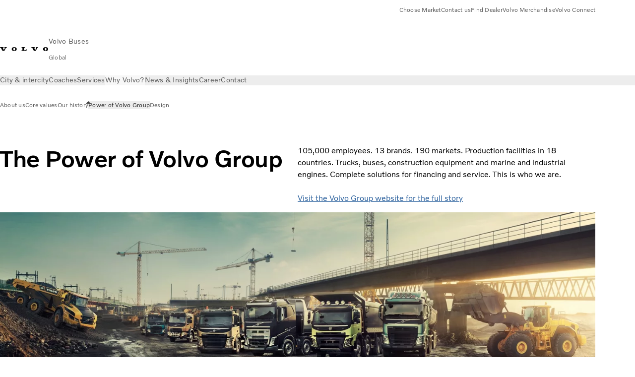

--- FILE ---
content_type: text/html;charset=utf-8
request_url: https://www.volvobuses.com/en/why-volvo/about-us/the-power-of-volvo-group.html
body_size: 19159
content:

<!DOCTYPE HTML>
<html lang="en">
      <head>
    <meta charset="UTF-8"/>
    <title>The power of Volvo Group | Volvo Buses</title>
    
    <meta name="description" content="More than 100,000 employees. 12 brands. 190 markets. With shared technologies, we constantly find synergies to stay in the  forefront and reduce costs."/>
    
    <meta name="viewport" content="width=device-width, initial-scale=1"/>

    
    
    

    
        <meta name="facebook-domain-verification" content="h2f34x6ynssjkmjo215i6rutvs3ry0"/>
    

    

    

    
    
<script defer="defer" type="text/javascript" src="/.rum/@adobe/helix-rum-js@%5E2/dist/rum-standalone.js"></script>
<link rel="stylesheet" href="/clientlibs-edge/production/20260115172347/shared/vcdk/publish.css" type="text/css"><script src="/clientlibs-edge/production/20260115172347/shared/vcdk/publish.js" defer></script>





    
    
<script src="/clientlibs-edge/production/20260115172347/shared/vcdk/components.js" defer></script>








    <link rel="preconnect" href="https://cdn.designsystem.volvogroup.com"/>
    <link rel="preconnect" href="https://cdn.designsystem.volvogroup.com" crossorigin/>
    <link href="https://cdn.designsystem.volvogroup.com/2-2-0/css/volvo/typefaces.css" rel="stylesheet"/>



    
    <link rel="preconnect" href="https://fonts.googleapis.com"/>
    <link rel="preconnect" href="https://fonts.gstatic.com" crossorigin/>
    <link href="https://fonts.googleapis.com/css2?family=Noto+Sans:ital,wdth,wght@0,62.5..100,100..900;1,62.5..100,100..900&display=swap" rel="stylesheet"/>

    
    









    
    <meta property="og:title" content="Why Volvo? | The power of Volvo Group"/>
<meta property="og:description" content="Discover the power of Volvo Group. With common architectures and shared technologies, we constantly find synergies to reduce product development costs, while simultaneously securing brand-unique solutions."/>
<meta property="og:type" content="website"/>
<meta property="og:image" content="https://www.volvobuses.com/content/dam/volvo-buses/markets/master/why-volvo/the-power-of-volvo-group/1860x1050-Volvo-Group-product-range.jpg"/>
<meta property="og:image:alt"/>
<meta property="twitter:image" content="https://www.volvobuses.com/content/dam/volvo-buses/markets/master/why-volvo/the-power-of-volvo-group/1860x1050-Volvo-Group-product-range.jpg"/>
<meta property="twitter:image:alt"/>




    
    
    
    
<link rel="stylesheet" href="/clientlibs-edge/production/20260115172347/volvo-buses/publish.css" type="text/css">


    
    
    
    
    
    


    

     
    
    
    
    
    

    
    
    
    
    
    
    
    
    

    
    
    
    
    
    

    
    

    <meta name="analytics-pageview" content='{
            "_volvo": {
                "universal": {
                    "generic": {
                        "brand": {
                            "name": "Volvo Buses",
                            "type": "Corporate",
                            "identifier": "glb\u002Dvbc\u002Den",
                            "reportSuite": {
                                "prodList": "volvog224222,volvogvcbus,volvogvc",
                                "stagingList": "volvogvgaemstaging"
                            }
                        }
                    },
                    "web": {
                        "page": {
                            "category": "\/conf\/volvo\/settings\/wcm\/templates\/templates\u002Dvolvo\u002Dbuses\/volvo\u002Dcontent",
                            "language": "English",
                            "country": "Corporate",
                            "templateLocation": "\/conf\/volvo\/settings\/wcm\/templates\/templates\u002Dvolvo\u002Dbuses\/volvo\u002Dcontent",
                            "contentLocation": "\/content\/volvo\u002Dbuses\/global\/en\/why\u002Dvolvo\/about\u002Dus\/the\u002Dpower\u002Dof\u002Dvolvo\u002Dgroup",
                            "publishDate": "2023\u002D11\u002D16T08:41:21.912Z",
                            "tags": "undefined",
                            "author": "undefined"
                        }
                    }
                }
            },
            "web" : {
                "webPageDetails" : {
                    "isErrorPage": false,
                    "isHomePage": false,
                    "name": "The power of Volvo Group | Volvo Buses",
                    "siteSection": "\/why\u002Dvolvo\/about\u002Dus\/the\u002Dpower\u002Dof\u002Dvolvo\u002Dgroup"
                }
            },
            "environment" : {
                "type": "prod"
            }
        }'/>

    
    <script>
        var dataLayer = {
            pageInfo:    {
                pageName:          "Volvo Group",
                pageURL:           location.protocol + "//" + location.host + location.pathname,
                siteType:          "Corporate",
                siteIdentifier:    "glb\u002Dvbc\u002Den",
                contentHierarchy1: "why\u002Dvolvo",
                contentHierarchy2: "about\u002Dus",
                contentHierarchy3: "the\u002Dpower\u002Dof\u002Dvolvo\u002Dgroup"
            },
            contentInfo: {
                publishDate:     "2023\u002D11\u002D16T08:41:21.912Z",
                templateName:    "Volvo Buses Content Page",
                serverName:      ""
            },
            bAInfo: {
                businessArea:           "Volvo Buses",
                division:               "Global",
                region:                 "Global",
                market:                 "Corporate",
                language:               "English",
                lama:                   "en\u002Den",
                reportSuiteListProd:    "volvog224222,volvogvcbus,volvogvc",
                reportSuiteListStaging: "volvogvgaemstaging"
            }
        };
    </script>
    
    <script></script>
    
    
    
    
<script src="/clientlibs-edge/production/20260115172347/shared/components/structure/analytics-pageview.js"></script>


    
    
    
<script src="/etc.clientlibs/core/wcm/components/commons/datalayer/v1/clientlibs/core.wcm.components.commons.datalayer.v1.lc-6e1e9f7e5e2e5885d29bea65710ca169-lc.js" defer></script>


    
    
    
<script src="/clientlibs-edge/production/20260115172347/shared/components/structure/analytics-scroll.js" defer></script>




    
    
    

    

    


        <script type="text/javascript" src="//assets.adobedtm.com/afa9a4d5289e/faf6f661fafd/launch-8b0de190541d.min.js" async></script>


    
    
    

    
    
        
    
<script src="/clientlibs-edge/production/20260115172347/shared/components/structure/head-resource.js"></script>


    

    
        <link data-nc="HeadResource" rel="shortcut icon" href="/etc.clientlibs/volvo/clientlibs/volvo-buses/publish/resources/favicon.ico" type="image/x-icon"/>
        <link data-nc="HeadResource" rel="icon" href="/etc.clientlibs/volvo/clientlibs/volvo-buses/publish/resources/favicon.ico" type="image/x-icon"/>
    


    
    
    

<script>(window.BOOMR_mq=window.BOOMR_mq||[]).push(["addVar",{"rua.upush":"false","rua.cpush":"false","rua.upre":"false","rua.cpre":"true","rua.uprl":"false","rua.cprl":"false","rua.cprf":"false","rua.trans":"SJ-4f0a943e-7e09-4a0c-846b-4cfc0eb0ed24","rua.cook":"false","rua.ims":"false","rua.ufprl":"false","rua.cfprl":"false","rua.isuxp":"false","rua.texp":"norulematch","rua.ceh":"false","rua.ueh":"false","rua.ieh.st":"0"}]);</script>
<script>!function(){function o(n,i){if(n&&i)for(var r in i)i.hasOwnProperty(r)&&(void 0===n[r]?n[r]=i[r]:n[r].constructor===Object&&i[r].constructor===Object?o(n[r],i[r]):n[r]=i[r])}try{var n=decodeURIComponent("%7B%22Akamai%22%3A%7B%22enabled%22%3Afalse%7D%7D");if(n.length>0&&window.JSON&&"function"==typeof window.JSON.parse){var i=JSON.parse(n);void 0!==window.BOOMR_config?o(window.BOOMR_config,i):window.BOOMR_config=i}}catch(r){window.console&&"function"==typeof window.console.error&&console.error("mPulse: Could not parse configuration",r)}}();</script>
                              <script>!function(e){var n="https://s.go-mpulse.net/boomerang/";if("False"=="True")e.BOOMR_config=e.BOOMR_config||{},e.BOOMR_config.PageParams=e.BOOMR_config.PageParams||{},e.BOOMR_config.PageParams.pci=!0,n="https://s2.go-mpulse.net/boomerang/";if(window.BOOMR_API_key="NXX7N-DJRW9-REUL2-ULM9J-9C7XH",function(){function e(){if(!o){var e=document.createElement("script");e.id="boomr-scr-as",e.src=window.BOOMR.url,e.async=!0,i.parentNode.appendChild(e),o=!0}}function t(e){o=!0;var n,t,a,r,d=document,O=window;if(window.BOOMR.snippetMethod=e?"if":"i",t=function(e,n){var t=d.createElement("script");t.id=n||"boomr-if-as",t.src=window.BOOMR.url,BOOMR_lstart=(new Date).getTime(),e=e||d.body,e.appendChild(t)},!window.addEventListener&&window.attachEvent&&navigator.userAgent.match(/MSIE [67]\./))return window.BOOMR.snippetMethod="s",void t(i.parentNode,"boomr-async");a=document.createElement("IFRAME"),a.src="about:blank",a.title="",a.role="presentation",a.loading="eager",r=(a.frameElement||a).style,r.width=0,r.height=0,r.border=0,r.display="none",i.parentNode.appendChild(a);try{O=a.contentWindow,d=O.document.open()}catch(_){n=document.domain,a.src="javascript:var d=document.open();d.domain='"+n+"';void(0);",O=a.contentWindow,d=O.document.open()}if(n)d._boomrl=function(){this.domain=n,t()},d.write("<bo"+"dy onload='document._boomrl();'>");else if(O._boomrl=function(){t()},O.addEventListener)O.addEventListener("load",O._boomrl,!1);else if(O.attachEvent)O.attachEvent("onload",O._boomrl);d.close()}function a(e){window.BOOMR_onload=e&&e.timeStamp||(new Date).getTime()}if(!window.BOOMR||!window.BOOMR.version&&!window.BOOMR.snippetExecuted){window.BOOMR=window.BOOMR||{},window.BOOMR.snippetStart=(new Date).getTime(),window.BOOMR.snippetExecuted=!0,window.BOOMR.snippetVersion=12,window.BOOMR.url=n+"NXX7N-DJRW9-REUL2-ULM9J-9C7XH";var i=document.currentScript||document.getElementsByTagName("script")[0],o=!1,r=document.createElement("link");if(r.relList&&"function"==typeof r.relList.supports&&r.relList.supports("preload")&&"as"in r)window.BOOMR.snippetMethod="p",r.href=window.BOOMR.url,r.rel="preload",r.as="script",r.addEventListener("load",e),r.addEventListener("error",function(){t(!0)}),setTimeout(function(){if(!o)t(!0)},3e3),BOOMR_lstart=(new Date).getTime(),i.parentNode.appendChild(r);else t(!1);if(window.addEventListener)window.addEventListener("load",a,!1);else if(window.attachEvent)window.attachEvent("onload",a)}}(),"400".length>0)if(e&&"performance"in e&&e.performance&&"function"==typeof e.performance.setResourceTimingBufferSize)e.performance.setResourceTimingBufferSize(400);!function(){if(BOOMR=e.BOOMR||{},BOOMR.plugins=BOOMR.plugins||{},!BOOMR.plugins.AK){var n="true"=="true"?1:0,t="",a="aoey7hqxfuxmo2ltyb7q-f-0b65f1a33-clientnsv4-s.akamaihd.net",i="false"=="true"?2:1,o={"ak.v":"39","ak.cp":"447987","ak.ai":parseInt("967127",10),"ak.ol":"0","ak.cr":8,"ak.ipv":4,"ak.proto":"h2","ak.rid":"8d5d8ab","ak.r":47370,"ak.a2":n,"ak.m":"dsca","ak.n":"essl","ak.bpcip":"3.137.143.0","ak.cport":52982,"ak.gh":"23.208.24.74","ak.quicv":"","ak.tlsv":"tls1.3","ak.0rtt":"","ak.0rtt.ed":"","ak.csrc":"-","ak.acc":"","ak.t":"1769193599","ak.ak":"hOBiQwZUYzCg5VSAfCLimQ==G1W190q3/3SuiiWvLONXN/u7RMBbaj8hDQlSNnPPFnBbGCjmf9muG4b13WyiFbJZK5LK2I8SI1FMP0/QC4Gyyf2lZwuMibYTLoH3AUN3WXLb5i+RXL9h0wYHEA9EeXPbAeloHGN+wm6l0EhSdYoS4Iy3gVTws1fTk36Qn9fV/X1dWshylFOosip/2KVh2fRAIyYq2vzBNJ/PNxZvAQvi7pamjTUBoiFvrk0IcCPMmPV5aiBTxD5fvuuB2NoT5CUvED3MYEP1/OmIieT82PP7DBuB96ekyO5sHjGjam1/QBMGJSLWEdY4/tE1n6X8YlK6PNm+K49YgQx0CT/NkKpS6QpHG7H3UUF13yNaVhn0AzTv6SqLjWepHUdkdB0mX7TMqLgzpoVU32y6E9CyS0iWoch1rsNkC4Q3CGwQkCxI11c=","ak.pv":"35","ak.dpoabenc":"","ak.tf":i};if(""!==t)o["ak.ruds"]=t;var r={i:!1,av:function(n){var t="http.initiator";if(n&&(!n[t]||"spa_hard"===n[t]))o["ak.feo"]=void 0!==e.aFeoApplied?1:0,BOOMR.addVar(o)},rv:function(){var e=["ak.bpcip","ak.cport","ak.cr","ak.csrc","ak.gh","ak.ipv","ak.m","ak.n","ak.ol","ak.proto","ak.quicv","ak.tlsv","ak.0rtt","ak.0rtt.ed","ak.r","ak.acc","ak.t","ak.tf"];BOOMR.removeVar(e)}};BOOMR.plugins.AK={akVars:o,akDNSPreFetchDomain:a,init:function(){if(!r.i){var e=BOOMR.subscribe;e("before_beacon",r.av,null,null),e("onbeacon",r.rv,null,null),r.i=!0}return this},is_complete:function(){return!0}}}}()}(window);</script></head>
      <body class="contentpage basepage page basicpage" id="contentpage-e87b829110" data-cmp-data-layer-enabled>
        <div class="vcdk-theme-provider vcdk-theme-provider--main vcdk-theme-volvo" data-vcdk-brand="volvo" data-vcdk-mode="light" themeid="volvo-light">
          
              
          
          
          
              
    
        
    
<link rel="stylesheet" href="/clientlibs-edge/production/20260115172347/shared/components/structure/top-banner.css" type="text/css"><script src="/clientlibs-edge/production/20260115172347/shared/components/structure/top-banner.js" defer></script>


    
    
    
    
    
<script src="/clientlibs-edge/production/20260115172347/shared/components/structure/unsupported-browser.js" defer></script>




<div class="top-banner unsupported-browser hidden" data-nc="TopBanner">
    <div class="container">
        <vcdk-banner themeId="volvo-light" data-nc="UnsupportedBrowser">
            We noticed that you are using a browser that is no longer supported by our system, to enjoy the full Volvo experience consider changing browser
            <vcdk-banner-actions>
                
    
    
    
    

    
    

    
    
        
    
<link rel="stylesheet" href="/clientlibs-edge/production/20260115172347/shared/components/content/button.css" type="text/css">


    

    
    
    
    
        <vcdk-button invert-theme variant="secondary" size="medium" class="top-banner__close">
            Close
        </vcdk-button>
    

            </vcdk-banner-actions>
        </vcdk-banner>
    </div>
</div>


    
    
    
        
    
<link rel="stylesheet" href="/clientlibs-edge/production/20260115172347/shared/components/structure/marketlanguageselector.css" type="text/css"><script src="/clientlibs-edge/production/20260115172347/shared/components/structure/marketlanguageselector.js" defer></script>


    
    <div class="top-banner hidden" data-nc="TopBanner" data-nc-params-TopBanner='{
            "homepagePath": "/content/volvo-buses/global/en"
        }'>
        <div class="container">

        </div>
    </div>




              <div class="header"><header class="header__container container-fullwidth">
    <div class="header__main container" data-nc="Header" data-nc-params-Header='{
             &quot;sticky&quot;: &quot;desktop&quot;
         }'>
        
        <div class="header__brand">
    <div class="header__brand__container">
        
        

    
        
        
            
            
            
            
            
            
            
            
                
    
<script src="/clientlibs-edge/production/20260115172347/shared/components/content/image/image.js" defer></script>


            
            
            
            
            
    
<script src="/etc.clientlibs/core/wcm/components/image/v2/image/clientlibs/site.lc-d31d55e65397b599da9a48a99dd8f4af-lc.js"></script>


        
        
        
        
            
                <div data-cmp-is="image" data-cmp-lazythreshold="0" data-cmp-src="https://assets.volvo.com/is/content/VolvoInformationTechnologyAB/volvo-wm-spread-13?ts=1756363795542&amp;dpr=off" data-cmp-dmimage data-cmp-dmserver="https://assets.volvo.com/is/image/" data-cmp-dmname="VolvoInformationTechnologyAB/volvo-wm-spread-13" data-asset="/content/dam/volvo-buses/markets/master/home/landing/volvo-wm-spread.svg" data-nc="ImageViewer" data-nc-params-ImageViewer='{
                        "assetUrl": "https://assets.volvo.com/is/content/VolvoInformationTechnologyAB/volvo-wm-spread-13?ts=1756363795542&amp;dpr=off",
                        "assetPath": "VolvoInformationTechnologyAB/volvo-wm-spread-13",
                        "imageServer": "https://assets.volvo.com/is/image/",
                        "isZoom": false
                    }' class="img__container  cmp-image" id="image-0ad9c68a67" itemscope itemtype="http://schema.org/ImageObject">
                    
                    <a class="img__link" href="/en.html" data-cmp-hook-image="link" target="_self">
                        
    
        
        
        <img src="https://assets.volvo.com/is/content/VolvoInformationTechnologyAB/volvo-wm-spread-13?ts=1756363795542&dpr=off" class="img__asset cmp-image__image img__asset__image" itemprop="contentUrl" data-cmp-hook-image="image" alt=""/>
        
    

                        <div class="cmp-image__overlay"></div>
                    </a>
                    
                    
                </div>
            
        

    
    



    


        <div class="header__brand-text">
            <p class="header__company">Volvo Buses</p>
            <p class="header__market">Global</p>
        </div>
    </div>
</div>

        
        <div class="header__meta ">
    
    
    <div class="header__metanav header__metanav--phone hidden-desktop">
        <ul class="cmp-list">
            
            <li class="cmp-list__item">
                
                
    
    
    
    <vcdk-icon-button button-aria-label="Search" variant="tertiary" size="medium" icon="search" class="header__searchIcon">
    </vcdk-icon-button>

            </li>
            
            <li class="cmp-list__item">
                <span data-nc="Link" data-nc-params-link='{&quot;event&quot;: &quot;SIDENAV_OPEN&quot;}'>
                    
                    
    
    
    
    <vcdk-icon-button button-aria-label="Open Menu" variant="tertiary" size="medium" icon="hamburger-menu" class="header__burgerIcon">
    </vcdk-icon-button>

                </span>
            </li>
        </ul>
    </div>
    
    <div class="header__metanav header__metanav--desktop hidden-phone hidden-tablet">
        <div class="header-top-links structurelist list header__toplinks">
    
    



    
    
<script src="/clientlibs-edge/production/20260115172347/shared/components/content/list.js" defer></script>







<div class="list" data-nc="List" data-nc-params-List='{
        "title": ""
     }'>
    <div class="cmp-list--default">
        
        
    
    
        <ul class="cmp-list">
            <li class="cmp-list__item">
                <a class="cmp-list__item-link" href="https://www.volvobuses.com/en/select-market.html" target="_self" data-link-text="Choose Market">
                    
    <vcdk-system-icon size="24" icon="globe" element-role="presentation" class="cmp-list__item-icon cmp-list__item-icon--start"></vcdk-system-icon>

                    <span class="cmp-list__item-text" data-link-text="Choose Market">
                        Choose Market
                    </span>
                </a>
            </li>
        
            <li class="cmp-list__item">
                <a class="cmp-list__item-link" href="https://www.volvobuses.com/en/contact/contact-us.html" target="_self" data-link-text="Contact us">
                    
    <vcdk-system-icon size="24" icon="info" element-role="presentation" class="cmp-list__item-icon cmp-list__item-icon--start"></vcdk-system-icon>

                    <span class="cmp-list__item-text" data-link-text="Contact us">
                        Contact us
                    </span>
                </a>
            </li>
        
            <li class="cmp-list__item">
                <a class="cmp-list__item-link" href="https://www.volvobuses.com/en/contact/service-centres.html" target="_self" data-link-text="Find Dealer">
                    
    <vcdk-system-icon size="24" icon="geopin" element-role="presentation" class="cmp-list__item-icon cmp-list__item-icon--start"></vcdk-system-icon>

                    <span class="cmp-list__item-text" data-link-text="Find Dealer">
                        Find Dealer
                    </span>
                </a>
            </li>
        
            <li class="cmp-list__item">
                <a class="cmp-list__item-link" href="https://merchandise.volvotrucks.com/en/catalog/node/truck-models-volvo-bus-scale-models" target="_blank" data-link-text="Volvo Merchandise" rel="noopener">
                    
    <vcdk-system-icon size="24" icon="shopping-cart" element-role="presentation" class="cmp-list__item-icon cmp-list__item-icon--start"></vcdk-system-icon>

                    <span class="cmp-list__item-text" data-link-text="Volvo Merchandise">
                        Volvo Merchandise
                    </span>
                </a>
            </li>
        
            <li class="cmp-list__item">
                <a class="cmp-list__item-link" href="https://buses.volvoconnect.com/" target="_blank" data-link-text="Volvo Connect " rel="noopener">
                    
    <vcdk-system-icon size="24" icon="user" element-role="presentation" class="cmp-list__item-icon cmp-list__item-icon--start"></vcdk-system-icon>

                    <span class="cmp-list__item-text" data-link-text="Volvo Connect ">
                        Volvo Connect 
                    </span>
                </a>
            </li>
        </ul>
    

    </div>
    
    <div class="cmp-list--accordion">
        <details class="cmp-list__details">
            <summary class="cmp-list__title">
                
                
            </summary>
            
    
    
        <ul class="cmp-list">
            <li class="cmp-list__item">
                <a class="cmp-list__item-link" href="https://www.volvobuses.com/en/select-market.html" target="_self" data-link-text="Choose Market">
                    
    <vcdk-system-icon size="24" icon="globe" element-role="presentation" class="cmp-list__item-icon cmp-list__item-icon--start"></vcdk-system-icon>

                    <span class="cmp-list__item-text" data-link-text="Choose Market">
                        Choose Market
                    </span>
                </a>
            </li>
        
            <li class="cmp-list__item">
                <a class="cmp-list__item-link" href="https://www.volvobuses.com/en/contact/contact-us.html" target="_self" data-link-text="Contact us">
                    
    <vcdk-system-icon size="24" icon="info" element-role="presentation" class="cmp-list__item-icon cmp-list__item-icon--start"></vcdk-system-icon>

                    <span class="cmp-list__item-text" data-link-text="Contact us">
                        Contact us
                    </span>
                </a>
            </li>
        
            <li class="cmp-list__item">
                <a class="cmp-list__item-link" href="https://www.volvobuses.com/en/contact/service-centres.html" target="_self" data-link-text="Find Dealer">
                    
    <vcdk-system-icon size="24" icon="geopin" element-role="presentation" class="cmp-list__item-icon cmp-list__item-icon--start"></vcdk-system-icon>

                    <span class="cmp-list__item-text" data-link-text="Find Dealer">
                        Find Dealer
                    </span>
                </a>
            </li>
        
            <li class="cmp-list__item">
                <a class="cmp-list__item-link" href="https://merchandise.volvotrucks.com/en/catalog/node/truck-models-volvo-bus-scale-models" target="_blank" data-link-text="Volvo Merchandise" rel="noopener">
                    
    <vcdk-system-icon size="24" icon="shopping-cart" element-role="presentation" class="cmp-list__item-icon cmp-list__item-icon--start"></vcdk-system-icon>

                    <span class="cmp-list__item-text" data-link-text="Volvo Merchandise">
                        Volvo Merchandise
                    </span>
                </a>
            </li>
        
            <li class="cmp-list__item">
                <a class="cmp-list__item-link" href="https://buses.volvoconnect.com/" target="_blank" data-link-text="Volvo Connect " rel="noopener">
                    
    <vcdk-system-icon size="24" icon="user" element-role="presentation" class="cmp-list__item-icon cmp-list__item-icon--start"></vcdk-system-icon>

                    <span class="cmp-list__item-text" data-link-text="Volvo Connect ">
                        Volvo Connect 
                    </span>
                </a>
            </li>
        </ul>
    

        </details>
    </div>
</div>

    

</div>

    </div>
</div>

        
        

    <div class="header__search" hidden aria-hidden="true">
        
    <section class="cmp-search search" role="search" data-cmp-is="search" data-cmp-min-length="10000" data-cmp-results-size="10" data-nc="Search" data-cmp-data-layer="{&#34;search-cf65d5ec11&#34;:{&#34;@type&#34;:&#34;volvo/base/components/structure/search&#34;}}">
        <form class="cmp-search__form" method="get" data-cmp-results-page="https://www.volvobuses.com/en/tools/search-result.html" data-cmp-hook-search="form" action="/content/volvo-buses/global/en.searchresults.json/_jcr_content/root/header/search" autocomplete="off">
            <div class="cmp-search__field">
                
    <vcdk-search-field placeholder="Search" name="q" input-aria-label="Search" id="search-field" icon="search" class="form-field--vcdk-search-field cmp-search__input">
    </vcdk-search-field>

                
            </div>
        </form>
        
<script data-cmp-hook-search="itemTemplate" type="x-template">
    <a class="cmp-search__item" data-cmp-hook-search="item" role="option" aria-selected="false">
        <span class="cmp-search__item-title" data-cmp-hook-search="itemTitle"></span>
    </a>
</script>

    </section>


    
    
<script src="/clientlibs-edge/production/20260115172347/shared/components/structure/search.js" defer></script>




    </div>


    </div>

    
    <div class="header__mainnav" data-nc="Navigation" data-nc-params-navigation='{"i18n": { "overview": "Overview"}}'>
    
        
    
<script src="/clientlibs-edge/production/20260115172347/shared/components/structure/main-navigation.js" defer></script>


    

    <div class="header__mainnav-content">
          <div class="hidden-desktop header__mainnav-topbar">
               <div class="header__toplinks">
                    
                    <div class="header-top-links structurelist list">
    
    



    
    








<div class="list" data-nc="List" data-nc-params-List='{
        "title": ""
     }'>
    <div class="cmp-list--default">
        
        
    
    
        <ul class="cmp-list">
            <li class="cmp-list__item">
                <a class="cmp-list__item-link" href="https://www.volvobuses.com/en/select-market.html" target="_self" data-link-text="Choose Market">
                    
    <vcdk-system-icon size="24" icon="globe" element-role="presentation" class="cmp-list__item-icon cmp-list__item-icon--start"></vcdk-system-icon>

                    <span class="cmp-list__item-text" data-link-text="Choose Market">
                        Choose Market
                    </span>
                </a>
            </li>
        
            <li class="cmp-list__item">
                <a class="cmp-list__item-link" href="https://www.volvobuses.com/en/contact/contact-us.html" target="_self" data-link-text="Contact us">
                    
    <vcdk-system-icon size="24" icon="info" element-role="presentation" class="cmp-list__item-icon cmp-list__item-icon--start"></vcdk-system-icon>

                    <span class="cmp-list__item-text" data-link-text="Contact us">
                        Contact us
                    </span>
                </a>
            </li>
        
            <li class="cmp-list__item">
                <a class="cmp-list__item-link" href="https://www.volvobuses.com/en/contact/service-centres.html" target="_self" data-link-text="Find Dealer">
                    
    <vcdk-system-icon size="24" icon="geopin" element-role="presentation" class="cmp-list__item-icon cmp-list__item-icon--start"></vcdk-system-icon>

                    <span class="cmp-list__item-text" data-link-text="Find Dealer">
                        Find Dealer
                    </span>
                </a>
            </li>
        
            <li class="cmp-list__item">
                <a class="cmp-list__item-link" href="https://merchandise.volvotrucks.com/en/catalog/node/truck-models-volvo-bus-scale-models" target="_blank" data-link-text="Volvo Merchandise" rel="noopener">
                    
    <vcdk-system-icon size="24" icon="shopping-cart" element-role="presentation" class="cmp-list__item-icon cmp-list__item-icon--start"></vcdk-system-icon>

                    <span class="cmp-list__item-text" data-link-text="Volvo Merchandise">
                        Volvo Merchandise
                    </span>
                </a>
            </li>
        
            <li class="cmp-list__item">
                <a class="cmp-list__item-link" href="https://buses.volvoconnect.com/" target="_blank" data-link-text="Volvo Connect " rel="noopener">
                    
    <vcdk-system-icon size="24" icon="user" element-role="presentation" class="cmp-list__item-icon cmp-list__item-icon--start"></vcdk-system-icon>

                    <span class="cmp-list__item-text" data-link-text="Volvo Connect ">
                        Volvo Connect 
                    </span>
                </a>
            </li>
        </ul>
    

    </div>
    
    <div class="cmp-list--accordion">
        <details class="cmp-list__details">
            <summary class="cmp-list__title">
                
                
            </summary>
            
    
    
        <ul class="cmp-list">
            <li class="cmp-list__item">
                <a class="cmp-list__item-link" href="https://www.volvobuses.com/en/select-market.html" target="_self" data-link-text="Choose Market">
                    
    <vcdk-system-icon size="24" icon="globe" element-role="presentation" class="cmp-list__item-icon cmp-list__item-icon--start"></vcdk-system-icon>

                    <span class="cmp-list__item-text" data-link-text="Choose Market">
                        Choose Market
                    </span>
                </a>
            </li>
        
            <li class="cmp-list__item">
                <a class="cmp-list__item-link" href="https://www.volvobuses.com/en/contact/contact-us.html" target="_self" data-link-text="Contact us">
                    
    <vcdk-system-icon size="24" icon="info" element-role="presentation" class="cmp-list__item-icon cmp-list__item-icon--start"></vcdk-system-icon>

                    <span class="cmp-list__item-text" data-link-text="Contact us">
                        Contact us
                    </span>
                </a>
            </li>
        
            <li class="cmp-list__item">
                <a class="cmp-list__item-link" href="https://www.volvobuses.com/en/contact/service-centres.html" target="_self" data-link-text="Find Dealer">
                    
    <vcdk-system-icon size="24" icon="geopin" element-role="presentation" class="cmp-list__item-icon cmp-list__item-icon--start"></vcdk-system-icon>

                    <span class="cmp-list__item-text" data-link-text="Find Dealer">
                        Find Dealer
                    </span>
                </a>
            </li>
        
            <li class="cmp-list__item">
                <a class="cmp-list__item-link" href="https://merchandise.volvotrucks.com/en/catalog/node/truck-models-volvo-bus-scale-models" target="_blank" data-link-text="Volvo Merchandise" rel="noopener">
                    
    <vcdk-system-icon size="24" icon="shopping-cart" element-role="presentation" class="cmp-list__item-icon cmp-list__item-icon--start"></vcdk-system-icon>

                    <span class="cmp-list__item-text" data-link-text="Volvo Merchandise">
                        Volvo Merchandise
                    </span>
                </a>
            </li>
        
            <li class="cmp-list__item">
                <a class="cmp-list__item-link" href="https://buses.volvoconnect.com/" target="_blank" data-link-text="Volvo Connect " rel="noopener">
                    
    <vcdk-system-icon size="24" icon="user" element-role="presentation" class="cmp-list__item-icon cmp-list__item-icon--start"></vcdk-system-icon>

                    <span class="cmp-list__item-text" data-link-text="Volvo Connect ">
                        Volvo Connect 
                    </span>
                </a>
            </li>
        </ul>
    

        </details>
    </div>
</div>

    

</div>

               </div>
               <div class="header__mainnav-close">
                    
                    
                    <span data-nc="Link" data-nc-params-link='{ &quot;event&quot;: &quot;SIDENAV_CLOSE&quot; }'>
                         
    
    
    
    <vcdk-icon-button button-aria-label="Close Menu" variant="tertiary" size="medium" icon="close" class="header__closeIcon">
    </vcdk-icon-button>

                    </span>
               </div>
          </div>
          
          <div class="main-nav main-navigation navigation container"><nav id="main-navigation-25f698ff77" class="cmp-navigation" itemscope itemtype="http://schema.org/SiteNavigationElement" data-cmp-data-layer="{&#34;main-navigation-25f698ff77&#34;:{&#34;@type&#34;:&#34;volvo/base/components/structure/main-navigation&#34;}}">
    <ul class="cmp-navigation__group">
        
    <li class="cmp-navigation__item cmp-navigation__item--level-0">
        
    <a href="/en/city-and-intercity.html" class="cmp-navigation__item-link" data-breadcrumb="/content/volvo-buses/global/en/city-and-intercity" target="_self">
        
        
        
        
        
        <span class="cmp-navigation__item-link-text">City &amp; intercity</span>
        
    <vcdk-system-icon size="16" icon="chevron-down" element-role="presentation" class="cmp-navigation__item-link-icon cmp-navigation__item-link-icon--16"></vcdk-system-icon>

        
    <vcdk-system-icon size="24" icon="chevron-down" element-role="presentation" class="cmp-navigation__item-link-icon cmp-navigation__item-link-icon--24"></vcdk-system-icon>

    </a>
    

        
    <ul class="cmp-navigation__group">
        
    <li class="cmp-navigation__item cmp-navigation__item--level-1">
        
    <a href="/en/city-and-intercity/buses.html" class="cmp-navigation__item-link" data-breadcrumb="/content/volvo-buses/global/en/city-and-intercity/buses" target="_self">
        
        
        
        
        
        <span class="cmp-navigation__item-link-text">Buses</span>
        
    <vcdk-system-icon size="16" icon="chevron-right" element-role="presentation" class="cmp-navigation__item-link-icon cmp-navigation__item-link-icon--16"></vcdk-system-icon>

        
    <vcdk-system-icon size="24" icon="chevron-right" element-role="presentation" class="cmp-navigation__item-link-icon cmp-navigation__item-link-icon--24"></vcdk-system-icon>

    </a>
    

        
    <ul class="cmp-navigation__group">
        
    <li class="cmp-navigation__item cmp-navigation__item--level-2">
        
    <a href="/en/city-and-intercity/buses/volvo-7800-electric.html" class="cmp-navigation__item-link" data-breadcrumb="/content/volvo-buses/global/en/city-and-intercity/buses/volvo-7800-electric" target="_self">
        
        
        
        
        
        <span class="cmp-navigation__item-link-text">Volvo 7800 Electric</span>
        
    <vcdk-system-icon size="16" icon="chevron-right" element-role="presentation" class="cmp-navigation__item-link-icon cmp-navigation__item-link-icon--16"></vcdk-system-icon>

        
    <vcdk-system-icon size="24" icon="chevron-right" element-role="presentation" class="cmp-navigation__item-link-icon cmp-navigation__item-link-icon--24"></vcdk-system-icon>

    </a>
    

        
    </li>

    <li class="cmp-navigation__item cmp-navigation__item--level-2">
        
    <a href="/en/city-and-intercity/buses/volvo-7900-electric.html" class="cmp-navigation__item-link" data-breadcrumb="/content/volvo-buses/global/en/city-and-intercity/buses/volvo-7900-electric" target="_self">
        
        
        
        
        
        <span class="cmp-navigation__item-link-text">Volvo 7900 Electric</span>
        
    <vcdk-system-icon size="16" icon="chevron-right" element-role="presentation" class="cmp-navigation__item-link-icon cmp-navigation__item-link-icon--16"></vcdk-system-icon>

        
    <vcdk-system-icon size="24" icon="chevron-right" element-role="presentation" class="cmp-navigation__item-link-icon cmp-navigation__item-link-icon--24"></vcdk-system-icon>

    </a>
    

        
    </li>

    <li class="cmp-navigation__item cmp-navigation__item--level-2">
        
    <a href="/en/city-and-intercity/buses/volvo-8900-electric.html" class="cmp-navigation__item-link" data-breadcrumb="/content/volvo-buses/global/en/city-and-intercity/buses/volvo-8900-electric" target="_self">
        
        
        
        
        
        <span class="cmp-navigation__item-link-text">Volvo 8900 Electric </span>
        
    <vcdk-system-icon size="16" icon="chevron-right" element-role="presentation" class="cmp-navigation__item-link-icon cmp-navigation__item-link-icon--16"></vcdk-system-icon>

        
    <vcdk-system-icon size="24" icon="chevron-right" element-role="presentation" class="cmp-navigation__item-link-icon cmp-navigation__item-link-icon--24"></vcdk-system-icon>

    </a>
    

        
    </li>

        
    </ul>

    </li>

    <li class="cmp-navigation__item cmp-navigation__item--level-1">
        
    <a href="/en/city-and-intercity/chassis.html" class="cmp-navigation__item-link" data-breadcrumb="/content/volvo-buses/global/en/city-and-intercity/chassis" target="_self">
        
        
        
        
        
        <span class="cmp-navigation__item-link-text">Chassis</span>
        
    <vcdk-system-icon size="16" icon="chevron-right" element-role="presentation" class="cmp-navigation__item-link-icon cmp-navigation__item-link-icon--16"></vcdk-system-icon>

        
    <vcdk-system-icon size="24" icon="chevron-right" element-role="presentation" class="cmp-navigation__item-link-icon cmp-navigation__item-link-icon--24"></vcdk-system-icon>

    </a>
    

        
    <ul class="cmp-navigation__group">
        
    <li class="cmp-navigation__item cmp-navigation__item--level-2">
        
    <a href="/en/city-and-intercity/chassis/volvo-bzl-electric.html" class="cmp-navigation__item-link" data-breadcrumb="/content/volvo-buses/global/en/city-and-intercity/chassis/volvo-bzl-electric" target="_self">
        
        
        
        
        
        <span class="cmp-navigation__item-link-text">Volvo BZL Electric</span>
        
    <vcdk-system-icon size="16" icon="chevron-right" element-role="presentation" class="cmp-navigation__item-link-icon cmp-navigation__item-link-icon--16"></vcdk-system-icon>

        
    <vcdk-system-icon size="24" icon="chevron-right" element-role="presentation" class="cmp-navigation__item-link-icon cmp-navigation__item-link-icon--24"></vcdk-system-icon>

    </a>
    

        
    </li>

    <li class="cmp-navigation__item cmp-navigation__item--level-2">
        
    <a href="/en/city-and-intercity/chassis/volvo-b8l.html" class="cmp-navigation__item-link" data-breadcrumb="/content/volvo-buses/global/en/city-and-intercity/chassis/volvo-b8l" target="_self">
        
        
        
        
        
        <span class="cmp-navigation__item-link-text">Volvo B8L Double Decker</span>
        
    <vcdk-system-icon size="16" icon="chevron-right" element-role="presentation" class="cmp-navigation__item-link-icon cmp-navigation__item-link-icon--16"></vcdk-system-icon>

        
    <vcdk-system-icon size="24" icon="chevron-right" element-role="presentation" class="cmp-navigation__item-link-icon cmp-navigation__item-link-icon--24"></vcdk-system-icon>

    </a>
    

        
    </li>

    <li class="cmp-navigation__item cmp-navigation__item--level-2">
        
    <a href="/en/city-and-intercity/chassis/volvo-b8r-le.html" class="cmp-navigation__item-link" data-breadcrumb="/content/volvo-buses/global/en/city-and-intercity/chassis/volvo-b8r-le" target="_self">
        
        
        
        
        
        <span class="cmp-navigation__item-link-text">Volvo B8R Low Entry</span>
        
    <vcdk-system-icon size="16" icon="chevron-right" element-role="presentation" class="cmp-navigation__item-link-icon cmp-navigation__item-link-icon--16"></vcdk-system-icon>

        
    <vcdk-system-icon size="24" icon="chevron-right" element-role="presentation" class="cmp-navigation__item-link-icon cmp-navigation__item-link-icon--24"></vcdk-system-icon>

    </a>
    

        
    </li>

    <li class="cmp-navigation__item cmp-navigation__item--level-2">
        
    <a href="/en/city-and-intercity/chassis/volvo-bzrt-electric.html" class="cmp-navigation__item-link" data-breadcrumb="/content/volvo-buses/global/en/city-and-intercity/chassis/volvo-bzrt-electric" target="_self">
        
        
        
        
        
        <span class="cmp-navigation__item-link-text">Volvo BZRT Electric</span>
        
    <vcdk-system-icon size="16" icon="chevron-right" element-role="presentation" class="cmp-navigation__item-link-icon cmp-navigation__item-link-icon--16"></vcdk-system-icon>

        
    <vcdk-system-icon size="24" icon="chevron-right" element-role="presentation" class="cmp-navigation__item-link-icon cmp-navigation__item-link-icon--24"></vcdk-system-icon>

    </a>
    

        
    </li>

    <li class="cmp-navigation__item cmp-navigation__item--level-2">
        
    <a href="/en/city-and-intercity/chassis/volvo-bzr-le-electric.html" class="cmp-navigation__item-link" data-breadcrumb="/content/volvo-buses/global/en/city-and-intercity/chassis/volvo-bzr-le-electric" target="_self">
        
        
        
        
        
        <span class="cmp-navigation__item-link-text">Volvo BZR Low Entry Electric</span>
        
    <vcdk-system-icon size="16" icon="chevron-right" element-role="presentation" class="cmp-navigation__item-link-icon cmp-navigation__item-link-icon--16"></vcdk-system-icon>

        
    <vcdk-system-icon size="24" icon="chevron-right" element-role="presentation" class="cmp-navigation__item-link-icon cmp-navigation__item-link-icon--24"></vcdk-system-icon>

    </a>
    

        
    </li>

        
    </ul>

    </li>

    <li class="cmp-navigation__item cmp-navigation__item--level-1">
        
    <a href="/en/city-and-intercity/bus-rapid-transit.html" class="cmp-navigation__item-link" data-breadcrumb="/content/volvo-buses/global/en/city-and-intercity/bus-rapid-transit" target="_self">
        
        
        
        
        
        <span class="cmp-navigation__item-link-text">Bus Rapid Transit</span>
        
    <vcdk-system-icon size="16" icon="chevron-right" element-role="presentation" class="cmp-navigation__item-link-icon cmp-navigation__item-link-icon--16"></vcdk-system-icon>

        
    <vcdk-system-icon size="24" icon="chevron-right" element-role="presentation" class="cmp-navigation__item-link-icon cmp-navigation__item-link-icon--24"></vcdk-system-icon>

    </a>
    

        
    </li>

    <li class="cmp-navigation__item cmp-navigation__item--level-1">
        
    <a href="/en/city-and-intercity/buy.html" class="cmp-navigation__item-link" data-breadcrumb="/content/volvo-buses/global/en/city-and-intercity/buy" target="_self">
        
        
        
        
        
        <span class="cmp-navigation__item-link-text">Buy</span>
        
    <vcdk-system-icon size="16" icon="chevron-right" element-role="presentation" class="cmp-navigation__item-link-icon cmp-navigation__item-link-icon--16"></vcdk-system-icon>

        
    <vcdk-system-icon size="24" icon="chevron-right" element-role="presentation" class="cmp-navigation__item-link-icon cmp-navigation__item-link-icon--24"></vcdk-system-icon>

    </a>
    

        
    <ul class="cmp-navigation__group">
        
    <li class="cmp-navigation__item cmp-navigation__item--level-2">
        
    <a href="/en/contact/contact-us.html" class="cmp-navigation__item-link" data-breadcrumb="/content/volvo-buses/global/en/contact/contact-us" target="_self">
        
        
        
        
        
        <span class="cmp-navigation__item-link-text">Contact sales</span>
        
    <vcdk-system-icon size="16" icon="chevron-right" element-role="presentation" class="cmp-navigation__item-link-icon cmp-navigation__item-link-icon--16"></vcdk-system-icon>

        
    <vcdk-system-icon size="24" icon="chevron-right" element-role="presentation" class="cmp-navigation__item-link-icon cmp-navigation__item-link-icon--24"></vcdk-system-icon>

    </a>
    

        
    </li>

    <li class="cmp-navigation__item cmp-navigation__item--level-2">
        
    <a href="/en/contact/service-centres.html" class="cmp-navigation__item-link" data-breadcrumb="/content/volvo-buses/global/en/contact/service-centres" target="_self">
        
        
        
        
        
        <span class="cmp-navigation__item-link-text">Service centers</span>
        
    <vcdk-system-icon size="16" icon="chevron-right" element-role="presentation" class="cmp-navigation__item-link-icon cmp-navigation__item-link-icon--16"></vcdk-system-icon>

        
    <vcdk-system-icon size="24" icon="chevron-right" element-role="presentation" class="cmp-navigation__item-link-icon cmp-navigation__item-link-icon--24"></vcdk-system-icon>

    </a>
    

        
    </li>

    <li class="cmp-navigation__item cmp-navigation__item--level-2">
        
    <a href="/en/fleet-management-services/financial-services.html" class="cmp-navigation__item-link" data-breadcrumb="/content/volvo-buses/global/en/fleet-management-services/financial-services" target="_self">
        
        
        
        
        
        <span class="cmp-navigation__item-link-text">Financial services</span>
        
    <vcdk-system-icon size="16" icon="chevron-right" element-role="presentation" class="cmp-navigation__item-link-icon cmp-navigation__item-link-icon--16"></vcdk-system-icon>

        
    <vcdk-system-icon size="24" icon="chevron-right" element-role="presentation" class="cmp-navigation__item-link-icon cmp-navigation__item-link-icon--24"></vcdk-system-icon>

    </a>
    

        
    </li>

    <li class="cmp-navigation__item cmp-navigation__item--level-2">
        
    <a href="/en/city-and-intercity/buy/used-buses.html" class="cmp-navigation__item-link" data-breadcrumb="/content/volvo-buses/global/en/city-and-intercity/buy/used-buses" external-redirect-page="https://www.volvousedbusfinder.eu/en/" target="_blank" rel="noopener">
        
        
        
        
        
        <span class="cmp-navigation__item-link-text">Used Buses</span>
        
    <vcdk-system-icon size="16" icon="link-external" element-role="presentation" class="cmp-navigation__item-link-icon cmp-navigation__item-link-icon--16"></vcdk-system-icon>

        
    <vcdk-system-icon size="24" icon="link-external" element-role="presentation" class="cmp-navigation__item-link-icon cmp-navigation__item-link-icon--24"></vcdk-system-icon>

    </a>
    

        
    </li>

        
    </ul>

    </li>

        

    </ul>

    </li>

    <li class="cmp-navigation__item cmp-navigation__item--level-0">
        
    <a href="/en/coaches.html" class="cmp-navigation__item-link" data-breadcrumb="/content/volvo-buses/global/en/coaches" target="_self">
        
        
        
        
        
        <span class="cmp-navigation__item-link-text">Coaches</span>
        
    <vcdk-system-icon size="16" icon="chevron-down" element-role="presentation" class="cmp-navigation__item-link-icon cmp-navigation__item-link-icon--16"></vcdk-system-icon>

        
    <vcdk-system-icon size="24" icon="chevron-down" element-role="presentation" class="cmp-navigation__item-link-icon cmp-navigation__item-link-icon--24"></vcdk-system-icon>

    </a>
    

        
    <ul class="cmp-navigation__group">
        
    <li class="cmp-navigation__item cmp-navigation__item--level-1">
        
    <a href="/en/coaches/coaches.html" class="cmp-navigation__item-link" data-breadcrumb="/content/volvo-buses/global/en/coaches/coaches" target="_self">
        
        
        
        
        
        <span class="cmp-navigation__item-link-text">Coaches</span>
        
    <vcdk-system-icon size="16" icon="chevron-right" element-role="presentation" class="cmp-navigation__item-link-icon cmp-navigation__item-link-icon--16"></vcdk-system-icon>

        
    <vcdk-system-icon size="24" icon="chevron-right" element-role="presentation" class="cmp-navigation__item-link-icon cmp-navigation__item-link-icon--24"></vcdk-system-icon>

    </a>
    

        
    <ul class="cmp-navigation__group">
        
    <li class="cmp-navigation__item cmp-navigation__item--level-2">
        
    <a href="/en/coaches/coaches/volvo-9700.html" class="cmp-navigation__item-link" data-breadcrumb="/content/volvo-buses/global/en/coaches/coaches/volvo-9700" target="_self">
        
        
        
        
        
        <span class="cmp-navigation__item-link-text">Volvo 9700</span>
        
    <vcdk-system-icon size="16" icon="chevron-right" element-role="presentation" class="cmp-navigation__item-link-icon cmp-navigation__item-link-icon--16"></vcdk-system-icon>

        
    <vcdk-system-icon size="24" icon="chevron-right" element-role="presentation" class="cmp-navigation__item-link-icon cmp-navigation__item-link-icon--24"></vcdk-system-icon>

    </a>
    

        
    </li>

    <li class="cmp-navigation__item cmp-navigation__item--level-2">
        
    <a href="/en/coaches/coaches/volvo-9700-dd.html" class="cmp-navigation__item-link" data-breadcrumb="/content/volvo-buses/global/en/coaches/coaches/volvo-9700-dd" target="_self">
        
        
        
        
        
        <span class="cmp-navigation__item-link-text">Volvo 9700 Double Decker</span>
        
    <vcdk-system-icon size="16" icon="chevron-right" element-role="presentation" class="cmp-navigation__item-link-icon cmp-navigation__item-link-icon--16"></vcdk-system-icon>

        
    <vcdk-system-icon size="24" icon="chevron-right" element-role="presentation" class="cmp-navigation__item-link-icon cmp-navigation__item-link-icon--24"></vcdk-system-icon>

    </a>
    

        
    </li>

    <li class="cmp-navigation__item cmp-navigation__item--level-2">
        
    <a href="/en/coaches/coaches/volvo-bzr-electric-cd.html" class="cmp-navigation__item-link" data-breadcrumb="/content/volvo-buses/global/en/coaches/coaches/volvo-bzr-electric-cd" target="_self">
        
        
        
        
        
        <span class="cmp-navigation__item-link-text">Volvo BZR Electric – CD</span>
        
    <vcdk-system-icon size="16" icon="chevron-right" element-role="presentation" class="cmp-navigation__item-link-icon cmp-navigation__item-link-icon--16"></vcdk-system-icon>

        
    <vcdk-system-icon size="24" icon="chevron-right" element-role="presentation" class="cmp-navigation__item-link-icon cmp-navigation__item-link-icon--24"></vcdk-system-icon>

    </a>
    

        
    </li>

        
    </ul>

    </li>

    <li class="cmp-navigation__item cmp-navigation__item--level-1">
        
    <a href="/en/coaches/chassis.html" class="cmp-navigation__item-link" data-breadcrumb="/content/volvo-buses/global/en/coaches/chassis" target="_self">
        
        
        
        
        
        <span class="cmp-navigation__item-link-text">Chassis</span>
        
    <vcdk-system-icon size="16" icon="chevron-right" element-role="presentation" class="cmp-navigation__item-link-icon cmp-navigation__item-link-icon--16"></vcdk-system-icon>

        
    <vcdk-system-icon size="24" icon="chevron-right" element-role="presentation" class="cmp-navigation__item-link-icon cmp-navigation__item-link-icon--24"></vcdk-system-icon>

    </a>
    

        
    <ul class="cmp-navigation__group">
        
    <li class="cmp-navigation__item cmp-navigation__item--level-2">
        
    <a href="/en/coaches/chassis/volvo-b8r.html" class="cmp-navigation__item-link" data-breadcrumb="/content/volvo-buses/global/en/coaches/chassis/volvo-b8r" target="_self">
        
        
        
        
        
        <span class="cmp-navigation__item-link-text">Volvo B8R</span>
        
    <vcdk-system-icon size="16" icon="chevron-right" element-role="presentation" class="cmp-navigation__item-link-icon cmp-navigation__item-link-icon--16"></vcdk-system-icon>

        
    <vcdk-system-icon size="24" icon="chevron-right" element-role="presentation" class="cmp-navigation__item-link-icon cmp-navigation__item-link-icon--24"></vcdk-system-icon>

    </a>
    

        
    </li>

    <li class="cmp-navigation__item cmp-navigation__item--level-2">
        
    <a href="/en/coaches/chassis/volvo-b13r.html" class="cmp-navigation__item-link" data-breadcrumb="/content/volvo-buses/global/en/coaches/chassis/volvo-b13r" target="_self">
        
        
        
        
        
        <span class="cmp-navigation__item-link-text">Volvo B13R</span>
        
    <vcdk-system-icon size="16" icon="chevron-right" element-role="presentation" class="cmp-navigation__item-link-icon cmp-navigation__item-link-icon--16"></vcdk-system-icon>

        
    <vcdk-system-icon size="24" icon="chevron-right" element-role="presentation" class="cmp-navigation__item-link-icon cmp-navigation__item-link-icon--24"></vcdk-system-icon>

    </a>
    

        
    </li>

    <li class="cmp-navigation__item cmp-navigation__item--level-2">
        
    <a href="/en/coaches/chassis/volvo-bzr-electric-coach.html" class="cmp-navigation__item-link" data-breadcrumb="/content/volvo-buses/global/en/coaches/chassis/volvo-bzr-electric-coach" target="_self">
        
        
        
        
        
        <span class="cmp-navigation__item-link-text">Volvo BZR Electric</span>
        
    <vcdk-system-icon size="16" icon="chevron-right" element-role="presentation" class="cmp-navigation__item-link-icon cmp-navigation__item-link-icon--16"></vcdk-system-icon>

        
    <vcdk-system-icon size="24" icon="chevron-right" element-role="presentation" class="cmp-navigation__item-link-icon cmp-navigation__item-link-icon--24"></vcdk-system-icon>

    </a>
    

        
    </li>

        
    </ul>

    </li>

    <li class="cmp-navigation__item cmp-navigation__item--level-1">
        
    <a href="/en/coaches/buy.html" class="cmp-navigation__item-link" data-breadcrumb="/content/volvo-buses/global/en/coaches/buy" target="_self">
        
        
        
        
        
        <span class="cmp-navigation__item-link-text">Buy</span>
        
    <vcdk-system-icon size="16" icon="chevron-right" element-role="presentation" class="cmp-navigation__item-link-icon cmp-navigation__item-link-icon--16"></vcdk-system-icon>

        
    <vcdk-system-icon size="24" icon="chevron-right" element-role="presentation" class="cmp-navigation__item-link-icon cmp-navigation__item-link-icon--24"></vcdk-system-icon>

    </a>
    

        
    <ul class="cmp-navigation__group">
        
    <li class="cmp-navigation__item cmp-navigation__item--level-2">
        
    <a href="/en/contact/contact-us.html" class="cmp-navigation__item-link" data-breadcrumb="/content/volvo-buses/global/en/contact/contact-us" target="_self">
        
        
        
        
        
        <span class="cmp-navigation__item-link-text">Contact sales</span>
        
    <vcdk-system-icon size="16" icon="chevron-right" element-role="presentation" class="cmp-navigation__item-link-icon cmp-navigation__item-link-icon--16"></vcdk-system-icon>

        
    <vcdk-system-icon size="24" icon="chevron-right" element-role="presentation" class="cmp-navigation__item-link-icon cmp-navigation__item-link-icon--24"></vcdk-system-icon>

    </a>
    

        
    </li>

    <li class="cmp-navigation__item cmp-navigation__item--level-2">
        
    <a href="/en/contact/service-centres.html" class="cmp-navigation__item-link" data-breadcrumb="/content/volvo-buses/global/en/contact/service-centres" target="_self">
        
        
        
        
        
        <span class="cmp-navigation__item-link-text">Service centers</span>
        
    <vcdk-system-icon size="16" icon="chevron-right" element-role="presentation" class="cmp-navigation__item-link-icon cmp-navigation__item-link-icon--16"></vcdk-system-icon>

        
    <vcdk-system-icon size="24" icon="chevron-right" element-role="presentation" class="cmp-navigation__item-link-icon cmp-navigation__item-link-icon--24"></vcdk-system-icon>

    </a>
    

        
    </li>

    <li class="cmp-navigation__item cmp-navigation__item--level-2">
        
    <a href="/en/fleet-management-services/financial-services.html" class="cmp-navigation__item-link" data-breadcrumb="/content/volvo-buses/global/en/fleet-management-services/financial-services" target="_self">
        
        
        
        
        
        <span class="cmp-navigation__item-link-text">Financial services</span>
        
    <vcdk-system-icon size="16" icon="chevron-right" element-role="presentation" class="cmp-navigation__item-link-icon cmp-navigation__item-link-icon--16"></vcdk-system-icon>

        
    <vcdk-system-icon size="24" icon="chevron-right" element-role="presentation" class="cmp-navigation__item-link-icon cmp-navigation__item-link-icon--24"></vcdk-system-icon>

    </a>
    

        
    </li>

    <li class="cmp-navigation__item cmp-navigation__item--level-2">
        
    <a href="/en/coaches/buy/used-buses.html" class="cmp-navigation__item-link" data-breadcrumb="/content/volvo-buses/global/en/coaches/buy/used-buses" external-redirect-page="https://www.volvousedbusfinder.eu/en/" target="_blank" rel="noopener">
        
        
        
        
        
        <span class="cmp-navigation__item-link-text">Used Buses</span>
        
    <vcdk-system-icon size="16" icon="link-external" element-role="presentation" class="cmp-navigation__item-link-icon cmp-navigation__item-link-icon--16"></vcdk-system-icon>

        
    <vcdk-system-icon size="24" icon="link-external" element-role="presentation" class="cmp-navigation__item-link-icon cmp-navigation__item-link-icon--24"></vcdk-system-icon>

    </a>
    

        
    </li>

        
    </ul>

    </li>

        

    </ul>

    </li>

    <li class="cmp-navigation__item cmp-navigation__item--level-0">
        
    <a href="/en/fleet-management-services.html" class="cmp-navigation__item-link" data-breadcrumb="/content/volvo-buses/global/en/fleet-management-services" target="_self">
        
        
        
        
        
        <span class="cmp-navigation__item-link-text">Services</span>
        
    <vcdk-system-icon size="16" icon="chevron-down" element-role="presentation" class="cmp-navigation__item-link-icon cmp-navigation__item-link-icon--16"></vcdk-system-icon>

        
    <vcdk-system-icon size="24" icon="chevron-down" element-role="presentation" class="cmp-navigation__item-link-icon cmp-navigation__item-link-icon--24"></vcdk-system-icon>

    </a>
    

        
    <ul class="cmp-navigation__group">
        
    <li class="cmp-navigation__item cmp-navigation__item--level-1">
        
    <a href="/en/fleet-management-services/volvo-connect-fleet-management-system.html" class="cmp-navigation__item-link" data-breadcrumb="/content/volvo-buses/global/en/fleet-management-services/volvo-connect-fleet-management-system" target="_self">
        
        
        
        
        
        <span class="cmp-navigation__item-link-text">Volvo Connect</span>
        
    <vcdk-system-icon size="16" icon="chevron-right" element-role="presentation" class="cmp-navigation__item-link-icon cmp-navigation__item-link-icon--16"></vcdk-system-icon>

        
    <vcdk-system-icon size="24" icon="chevron-right" element-role="presentation" class="cmp-navigation__item-link-icon cmp-navigation__item-link-icon--24"></vcdk-system-icon>

    </a>
    

        
    <ul class="cmp-navigation__group">
        
    <li class="cmp-navigation__item cmp-navigation__item--level-2">
        
    <a href="/en/fleet-management-services/volvo-connect-fleet-management-system/features.html" class="cmp-navigation__item-link" data-breadcrumb="/content/volvo-buses/global/en/fleet-management-services/volvo-connect-fleet-management-system/features" target="_self">
        
        
        
        
        
        <span class="cmp-navigation__item-link-text">Features</span>
        
    <vcdk-system-icon size="16" icon="chevron-right" element-role="presentation" class="cmp-navigation__item-link-icon cmp-navigation__item-link-icon--16"></vcdk-system-icon>

        
    <vcdk-system-icon size="24" icon="chevron-right" element-role="presentation" class="cmp-navigation__item-link-icon cmp-navigation__item-link-icon--24"></vcdk-system-icon>

    </a>
    

        
    </li>

    <li class="cmp-navigation__item cmp-navigation__item--level-2">
        
    <a href="/en/fleet-management-services/volvo-connect-fleet-management-system/demo.html" class="cmp-navigation__item-link" data-breadcrumb="/content/volvo-buses/global/en/fleet-management-services/volvo-connect-fleet-management-system/demo" target="_self">
        
        
        
        
        
        <span class="cmp-navigation__item-link-text">Demo</span>
        
    <vcdk-system-icon size="16" icon="chevron-right" element-role="presentation" class="cmp-navigation__item-link-icon cmp-navigation__item-link-icon--16"></vcdk-system-icon>

        
    <vcdk-system-icon size="24" icon="chevron-right" element-role="presentation" class="cmp-navigation__item-link-icon cmp-navigation__item-link-icon--24"></vcdk-system-icon>

    </a>
    

        
    </li>

        
    </ul>

    </li>

    <li class="cmp-navigation__item cmp-navigation__item--level-1">
        
    <a href="/en/fleet-management-services/service-and-repairs.html" class="cmp-navigation__item-link" data-breadcrumb="/content/volvo-buses/global/en/fleet-management-services/service-and-repairs" target="_self">
        
        
        
        
        
        <span class="cmp-navigation__item-link-text">Service &amp; repairs</span>
        
    <vcdk-system-icon size="16" icon="chevron-right" element-role="presentation" class="cmp-navigation__item-link-icon cmp-navigation__item-link-icon--16"></vcdk-system-icon>

        
    <vcdk-system-icon size="24" icon="chevron-right" element-role="presentation" class="cmp-navigation__item-link-icon cmp-navigation__item-link-icon--24"></vcdk-system-icon>

    </a>
    

        
    <ul class="cmp-navigation__group">
        
    <li class="cmp-navigation__item cmp-navigation__item--level-2">
        
    <a href="/en/fleet-management-services/service-and-repairs/our-service-network.html" class="cmp-navigation__item-link" data-breadcrumb="/content/volvo-buses/global/en/fleet-management-services/service-and-repairs/our-service-network" target="_self">
        
        
        
        
        
        <span class="cmp-navigation__item-link-text">Our service network</span>
        
    <vcdk-system-icon size="16" icon="chevron-right" element-role="presentation" class="cmp-navigation__item-link-icon cmp-navigation__item-link-icon--16"></vcdk-system-icon>

        
    <vcdk-system-icon size="24" icon="chevron-right" element-role="presentation" class="cmp-navigation__item-link-icon cmp-navigation__item-link-icon--24"></vcdk-system-icon>

    </a>
    

        
    </li>

    <li class="cmp-navigation__item cmp-navigation__item--level-2">
        
    <a href="/en/fleet-management-services/service-and-repairs/service-contracts.html" class="cmp-navigation__item-link" data-breadcrumb="/content/volvo-buses/global/en/fleet-management-services/service-and-repairs/service-contracts" target="_self">
        
        
        
        
        
        <span class="cmp-navigation__item-link-text">Service contracts</span>
        
    <vcdk-system-icon size="16" icon="chevron-right" element-role="presentation" class="cmp-navigation__item-link-icon cmp-navigation__item-link-icon--16"></vcdk-system-icon>

        
    <vcdk-system-icon size="24" icon="chevron-right" element-role="presentation" class="cmp-navigation__item-link-icon cmp-navigation__item-link-icon--24"></vcdk-system-icon>

    </a>
    

        
    </li>

    <li class="cmp-navigation__item cmp-navigation__item--level-2">
        
    <a href="/en/fleet-management-services/service-and-repairs/e-mobility-contracts.html" class="cmp-navigation__item-link" data-breadcrumb="/content/volvo-buses/global/en/fleet-management-services/service-and-repairs/e-mobility-contracts" target="_self">
        
        
        
        
        
        <span class="cmp-navigation__item-link-text">E-mobility contracts</span>
        
    <vcdk-system-icon size="16" icon="chevron-right" element-role="presentation" class="cmp-navigation__item-link-icon cmp-navigation__item-link-icon--16"></vcdk-system-icon>

        
    <vcdk-system-icon size="24" icon="chevron-right" element-role="presentation" class="cmp-navigation__item-link-icon cmp-navigation__item-link-icon--24"></vcdk-system-icon>

    </a>
    

        
    </li>

    <li class="cmp-navigation__item cmp-navigation__item--level-2">
        
    <a href="/en/fleet-management-services/service-and-repairs/refurbishment.html" class="cmp-navigation__item-link" data-breadcrumb="/content/volvo-buses/global/en/fleet-management-services/service-and-repairs/refurbishment" target="_self">
        
        
        
        
        
        <span class="cmp-navigation__item-link-text">Refurbishment</span>
        
    <vcdk-system-icon size="16" icon="chevron-right" element-role="presentation" class="cmp-navigation__item-link-icon cmp-navigation__item-link-icon--16"></vcdk-system-icon>

        
    <vcdk-system-icon size="24" icon="chevron-right" element-role="presentation" class="cmp-navigation__item-link-icon cmp-navigation__item-link-icon--24"></vcdk-system-icon>

    </a>
    

        
    </li>

    <li class="cmp-navigation__item cmp-navigation__item--level-2">
        
    <a href="/en/fleet-management-services/service-and-repairs/volvo-bus-parts.html" class="cmp-navigation__item-link" data-breadcrumb="/content/volvo-buses/global/en/fleet-management-services/service-and-repairs/volvo-bus-parts" target="_self">
        
        
        
        
        
        <span class="cmp-navigation__item-link-text">Genuine Volvo Parts</span>
        
    <vcdk-system-icon size="16" icon="chevron-right" element-role="presentation" class="cmp-navigation__item-link-icon cmp-navigation__item-link-icon--16"></vcdk-system-icon>

        
    <vcdk-system-icon size="24" icon="chevron-right" element-role="presentation" class="cmp-navigation__item-link-icon cmp-navigation__item-link-icon--24"></vcdk-system-icon>

    </a>
    

        
    </li>

    <li class="cmp-navigation__item cmp-navigation__item--level-2">
        
    <a href="/en/fleet-management-services/service-and-repairs/workshop-services.html" class="cmp-navigation__item-link" data-breadcrumb="/content/volvo-buses/global/en/fleet-management-services/service-and-repairs/workshop-services" target="_self">
        
        
        
        
        
        <span class="cmp-navigation__item-link-text">Workshop services</span>
        
    <vcdk-system-icon size="16" icon="chevron-right" element-role="presentation" class="cmp-navigation__item-link-icon cmp-navigation__item-link-icon--16"></vcdk-system-icon>

        
    <vcdk-system-icon size="24" icon="chevron-right" element-role="presentation" class="cmp-navigation__item-link-icon cmp-navigation__item-link-icon--24"></vcdk-system-icon>

    </a>
    

        
    </li>

    <li class="cmp-navigation__item cmp-navigation__item--level-2">
        
    <a href="/en/fleet-management-services/service-and-repairs/volvo-action-service.html" class="cmp-navigation__item-link" data-breadcrumb="/content/volvo-buses/global/en/fleet-management-services/service-and-repairs/volvo-action-service" target="_self">
        
        
        
        
        
        <span class="cmp-navigation__item-link-text">Volvo Action Service</span>
        
    <vcdk-system-icon size="16" icon="chevron-right" element-role="presentation" class="cmp-navigation__item-link-icon cmp-navigation__item-link-icon--16"></vcdk-system-icon>

        
    <vcdk-system-icon size="24" icon="chevron-right" element-role="presentation" class="cmp-navigation__item-link-icon cmp-navigation__item-link-icon--24"></vcdk-system-icon>

    </a>
    

        
    </li>

        
    </ul>

    </li>

    <li class="cmp-navigation__item cmp-navigation__item--level-1">
        
    <a href="/en/fleet-management-services/data-access.html" class="cmp-navigation__item-link" data-breadcrumb="/content/volvo-buses/global/en/fleet-management-services/data-access" target="_self">
        
        
        
        
        
        <span class="cmp-navigation__item-link-text">Data access</span>
        
    <vcdk-system-icon size="16" icon="chevron-right" element-role="presentation" class="cmp-navigation__item-link-icon cmp-navigation__item-link-icon--16"></vcdk-system-icon>

        
    <vcdk-system-icon size="24" icon="chevron-right" element-role="presentation" class="cmp-navigation__item-link-icon cmp-navigation__item-link-icon--24"></vcdk-system-icon>

    </a>
    

        
    <ul class="cmp-navigation__group">
        
    <li class="cmp-navigation__item cmp-navigation__item--level-2">
        
    <a href="/en/fleet-management-services/data-access/connect-api.html" class="cmp-navigation__item-link" data-breadcrumb="/content/volvo-buses/global/en/fleet-management-services/data-access/connect-api" target="_self">
        
        
        
        
        
        <span class="cmp-navigation__item-link-text">Connect API </span>
        
    <vcdk-system-icon size="16" icon="chevron-right" element-role="presentation" class="cmp-navigation__item-link-icon cmp-navigation__item-link-icon--16"></vcdk-system-icon>

        
    <vcdk-system-icon size="24" icon="chevron-right" element-role="presentation" class="cmp-navigation__item-link-icon cmp-navigation__item-link-icon--24"></vcdk-system-icon>

    </a>
    

        
    </li>

    <li class="cmp-navigation__item cmp-navigation__item--level-2">
        
    <a href="/en/fleet-management-services/data-access/fms-gateway.html" class="cmp-navigation__item-link" data-breadcrumb="/content/volvo-buses/global/en/fleet-management-services/data-access/fms-gateway" target="_self">
        
        
        
        
        
        <span class="cmp-navigation__item-link-text">FMS Gateway </span>
        
    <vcdk-system-icon size="16" icon="chevron-right" element-role="presentation" class="cmp-navigation__item-link-icon cmp-navigation__item-link-icon--16"></vcdk-system-icon>

        
    <vcdk-system-icon size="24" icon="chevron-right" element-role="presentation" class="cmp-navigation__item-link-icon cmp-navigation__item-link-icon--24"></vcdk-system-icon>

    </a>
    

        
    </li>

        
    </ul>

    </li>

    <li class="cmp-navigation__item cmp-navigation__item--level-1">
        
    <a href="/en/fleet-management-services/vehicle-management.html" class="cmp-navigation__item-link" data-breadcrumb="/content/volvo-buses/global/en/fleet-management-services/vehicle-management" target="_self">
        
        
        
        
        
        <span class="cmp-navigation__item-link-text">Vehicle management</span>
        
    <vcdk-system-icon size="16" icon="chevron-right" element-role="presentation" class="cmp-navigation__item-link-icon cmp-navigation__item-link-icon--16"></vcdk-system-icon>

        
    <vcdk-system-icon size="24" icon="chevron-right" element-role="presentation" class="cmp-navigation__item-link-icon cmp-navigation__item-link-icon--24"></vcdk-system-icon>

    </a>
    

        
    <ul class="cmp-navigation__group">
        
    <li class="cmp-navigation__item cmp-navigation__item--level-2">
        
    <a href="/en/fleet-management-services/vehicle-management/vehicle-status.html" class="cmp-navigation__item-link" data-breadcrumb="/content/volvo-buses/global/en/fleet-management-services/vehicle-management/vehicle-status" target="_self">
        
        
        
        
        
        <span class="cmp-navigation__item-link-text">Vehicle status</span>
        
    <vcdk-system-icon size="16" icon="chevron-right" element-role="presentation" class="cmp-navigation__item-link-icon cmp-navigation__item-link-icon--16"></vcdk-system-icon>

        
    <vcdk-system-icon size="24" icon="chevron-right" element-role="presentation" class="cmp-navigation__item-link-icon cmp-navigation__item-link-icon--24"></vcdk-system-icon>

    </a>
    

        
    </li>

    <li class="cmp-navigation__item cmp-navigation__item--level-2">
        
    <a href="/en/fleet-management-services/vehicle-management/events.html" class="cmp-navigation__item-link" data-breadcrumb="/content/volvo-buses/global/en/fleet-management-services/vehicle-management/events" target="_self">
        
        
        
        
        
        <span class="cmp-navigation__item-link-text">Events</span>
        
    <vcdk-system-icon size="16" icon="chevron-right" element-role="presentation" class="cmp-navigation__item-link-icon cmp-navigation__item-link-icon--16"></vcdk-system-icon>

        
    <vcdk-system-icon size="24" icon="chevron-right" element-role="presentation" class="cmp-navigation__item-link-icon cmp-navigation__item-link-icon--24"></vcdk-system-icon>

    </a>
    

        
    </li>

    <li class="cmp-navigation__item cmp-navigation__item--level-2">
        
    <a href="/en/fleet-management-services/vehicle-management/reports.html" class="cmp-navigation__item-link" data-breadcrumb="/content/volvo-buses/global/en/fleet-management-services/vehicle-management/reports" target="_self">
        
        
        
        
        
        <span class="cmp-navigation__item-link-text">Reports</span>
        
    <vcdk-system-icon size="16" icon="chevron-right" element-role="presentation" class="cmp-navigation__item-link-icon cmp-navigation__item-link-icon--16"></vcdk-system-icon>

        
    <vcdk-system-icon size="24" icon="chevron-right" element-role="presentation" class="cmp-navigation__item-link-icon cmp-navigation__item-link-icon--24"></vcdk-system-icon>

    </a>
    

        
    </li>

    <li class="cmp-navigation__item cmp-navigation__item--level-2">
        
    <a href="/en/fleet-management-services/vehicle-management/driving-profile.html" class="cmp-navigation__item-link" data-breadcrumb="/content/volvo-buses/global/en/fleet-management-services/vehicle-management/driving-profile" target="_self">
        
        
        
        
        
        <span class="cmp-navigation__item-link-text">Driving profile</span>
        
    <vcdk-system-icon size="16" icon="chevron-right" element-role="presentation" class="cmp-navigation__item-link-icon cmp-navigation__item-link-icon--16"></vcdk-system-icon>

        
    <vcdk-system-icon size="24" icon="chevron-right" element-role="presentation" class="cmp-navigation__item-link-icon cmp-navigation__item-link-icon--24"></vcdk-system-icon>

    </a>
    

        
    </li>

    <li class="cmp-navigation__item cmp-navigation__item--level-2">
        
    <a href="/en/fleet-management-services/vehicle-management/service-planning.html" class="cmp-navigation__item-link" data-breadcrumb="/content/volvo-buses/global/en/fleet-management-services/vehicle-management/service-planning" target="_self">
        
        
        
        
        
        <span class="cmp-navigation__item-link-text">Service planning</span>
        
    <vcdk-system-icon size="16" icon="chevron-right" element-role="presentation" class="cmp-navigation__item-link-icon cmp-navigation__item-link-icon--16"></vcdk-system-icon>

        
    <vcdk-system-icon size="24" icon="chevron-right" element-role="presentation" class="cmp-navigation__item-link-icon cmp-navigation__item-link-icon--24"></vcdk-system-icon>

    </a>
    

        
    </li>

    <li class="cmp-navigation__item cmp-navigation__item--level-2">
        
    <a href="/en/fleet-management-services/vehicle-management/idless.html" class="cmp-navigation__item-link" data-breadcrumb="/content/volvo-buses/global/en/fleet-management-services/vehicle-management/idless" target="_self">
        
        
        
        
        
        <span class="cmp-navigation__item-link-text">Idless</span>
        
    <vcdk-system-icon size="16" icon="chevron-right" element-role="presentation" class="cmp-navigation__item-link-icon cmp-navigation__item-link-icon--16"></vcdk-system-icon>

        
    <vcdk-system-icon size="24" icon="chevron-right" element-role="presentation" class="cmp-navigation__item-link-icon cmp-navigation__item-link-icon--24"></vcdk-system-icon>

    </a>
    

        
    </li>

        
    </ul>

    </li>

    <li class="cmp-navigation__item cmp-navigation__item--level-1">
        
    <a href="/en/fleet-management-services/zone-management.html" class="cmp-navigation__item-link" data-breadcrumb="/content/volvo-buses/global/en/fleet-management-services/zone-management" target="_self">
        
        
        
        
        
        <span class="cmp-navigation__item-link-text">Zone management</span>
        
    <vcdk-system-icon size="16" icon="chevron-right" element-role="presentation" class="cmp-navigation__item-link-icon cmp-navigation__item-link-icon--16"></vcdk-system-icon>

        
    <vcdk-system-icon size="24" icon="chevron-right" element-role="presentation" class="cmp-navigation__item-link-icon cmp-navigation__item-link-icon--24"></vcdk-system-icon>

    </a>
    

        
    <ul class="cmp-navigation__group">
        
    <li class="cmp-navigation__item cmp-navigation__item--level-2">
        
    <a href="/en/fleet-management-services/zone-management/safety-zones.html" class="cmp-navigation__item-link" data-breadcrumb="/content/volvo-buses/global/en/fleet-management-services/zone-management/safety-zones" target="_self">
        
        
        
        
        
        <span class="cmp-navigation__item-link-text">Safety Zones</span>
        
    <vcdk-system-icon size="16" icon="chevron-right" element-role="presentation" class="cmp-navigation__item-link-icon cmp-navigation__item-link-icon--16"></vcdk-system-icon>

        
    <vcdk-system-icon size="24" icon="chevron-right" element-role="presentation" class="cmp-navigation__item-link-icon cmp-navigation__item-link-icon--24"></vcdk-system-icon>

    </a>
    

        
    </li>

    <li class="cmp-navigation__item cmp-navigation__item--level-2">
        
    <a href="/en/fleet-management-services/zone-management/coaching-zones.html" class="cmp-navigation__item-link" data-breadcrumb="/content/volvo-buses/global/en/fleet-management-services/zone-management/coaching-zones" target="_self">
        
        
        
        
        
        <span class="cmp-navigation__item-link-text">Coaching Zones</span>
        
    <vcdk-system-icon size="16" icon="chevron-right" element-role="presentation" class="cmp-navigation__item-link-icon cmp-navigation__item-link-icon--16"></vcdk-system-icon>

        
    <vcdk-system-icon size="24" icon="chevron-right" element-role="presentation" class="cmp-navigation__item-link-icon cmp-navigation__item-link-icon--24"></vcdk-system-icon>

    </a>
    

        
    </li>

    <li class="cmp-navigation__item cmp-navigation__item--level-2">
        
    <a href="/en/fleet-management-services/zone-management/environmental-zones.html" class="cmp-navigation__item-link" data-breadcrumb="/content/volvo-buses/global/en/fleet-management-services/zone-management/environmental-zones" target="_self">
        
        
        
        
        
        <span class="cmp-navigation__item-link-text">Environmental Zones</span>
        
    <vcdk-system-icon size="16" icon="chevron-right" element-role="presentation" class="cmp-navigation__item-link-icon cmp-navigation__item-link-icon--16"></vcdk-system-icon>

        
    <vcdk-system-icon size="24" icon="chevron-right" element-role="presentation" class="cmp-navigation__item-link-icon cmp-navigation__item-link-icon--24"></vcdk-system-icon>

    </a>
    

        
    </li>

        
    </ul>

    </li>

    <li class="cmp-navigation__item cmp-navigation__item--level-1">
        
    <a href="/en/fleet-management-services/driver-performance.html" class="cmp-navigation__item-link" data-breadcrumb="/content/volvo-buses/global/en/fleet-management-services/driver-performance" target="_self">
        
        
        
        
        
        <span class="cmp-navigation__item-link-text">Driver performance</span>
        
    <vcdk-system-icon size="16" icon="chevron-right" element-role="presentation" class="cmp-navigation__item-link-icon cmp-navigation__item-link-icon--16"></vcdk-system-icon>

        
    <vcdk-system-icon size="24" icon="chevron-right" element-role="presentation" class="cmp-navigation__item-link-icon cmp-navigation__item-link-icon--24"></vcdk-system-icon>

    </a>
    

        
    <ul class="cmp-navigation__group">
        
    <li class="cmp-navigation__item cmp-navigation__item--level-2">
        
    <a href="/en/fleet-management-services/driver-performance/driver-training.html" class="cmp-navigation__item-link" data-breadcrumb="/content/volvo-buses/global/en/fleet-management-services/driver-performance/driver-training" target="_self">
        
        
        
        
        
        <span class="cmp-navigation__item-link-text">Driver training</span>
        
    <vcdk-system-icon size="16" icon="chevron-right" element-role="presentation" class="cmp-navigation__item-link-icon cmp-navigation__item-link-icon--16"></vcdk-system-icon>

        
    <vcdk-system-icon size="24" icon="chevron-right" element-role="presentation" class="cmp-navigation__item-link-icon cmp-navigation__item-link-icon--24"></vcdk-system-icon>

    </a>
    

        
    </li>

    <li class="cmp-navigation__item cmp-navigation__item--level-2">
        
    <a href="/en/fleet-management-services/driver-performance/i-coaching.html" class="cmp-navigation__item-link" data-breadcrumb="/content/volvo-buses/global/en/fleet-management-services/driver-performance/i-coaching" target="_self">
        
        
        
        
        
        <span class="cmp-navigation__item-link-text">Volvo I-Coaching</span>
        
    <vcdk-system-icon size="16" icon="chevron-right" element-role="presentation" class="cmp-navigation__item-link-icon cmp-navigation__item-link-icon--16"></vcdk-system-icon>

        
    <vcdk-system-icon size="24" icon="chevron-right" element-role="presentation" class="cmp-navigation__item-link-icon cmp-navigation__item-link-icon--24"></vcdk-system-icon>

    </a>
    

        
    </li>

    <li class="cmp-navigation__item cmp-navigation__item--level-2">
        
    <a href="/en/fleet-management-services/driver-performance/driver-handbook.html" class="cmp-navigation__item-link" data-breadcrumb="/content/volvo-buses/global/en/fleet-management-services/driver-performance/driver-handbook" target="_self">
        
        
        
        
        
        <span class="cmp-navigation__item-link-text">Driver&#39;s handbook</span>
        
    <vcdk-system-icon size="16" icon="chevron-right" element-role="presentation" class="cmp-navigation__item-link-icon cmp-navigation__item-link-icon--16"></vcdk-system-icon>

        
    <vcdk-system-icon size="24" icon="chevron-right" element-role="presentation" class="cmp-navigation__item-link-icon cmp-navigation__item-link-icon--24"></vcdk-system-icon>

    </a>
    

        
    </li>

        
    </ul>

    </li>

    <li class="cmp-navigation__item cmp-navigation__item--level-1">
        
    <a href="/en/fleet-management-services/financial-services.html" class="cmp-navigation__item-link" data-breadcrumb="/content/volvo-buses/global/en/fleet-management-services/financial-services" target="_self">
        
        
        
        
        
        <span class="cmp-navigation__item-link-text">Financial services</span>
        
    <vcdk-system-icon size="16" icon="chevron-right" element-role="presentation" class="cmp-navigation__item-link-icon cmp-navigation__item-link-icon--16"></vcdk-system-icon>

        
    <vcdk-system-icon size="24" icon="chevron-right" element-role="presentation" class="cmp-navigation__item-link-icon cmp-navigation__item-link-icon--24"></vcdk-system-icon>

    </a>
    

        
    </li>

        

    </ul>

    </li>

    <li class="cmp-navigation__item cmp-navigation__item--level-0 cmp-navigation__item--active">
        
    <a href="/en/why-volvo.html" aria-current="page" class="cmp-navigation__item-link" data-breadcrumb="/content/volvo-buses/global/en/why-volvo" target="_self">
        
        
        
        
        
        <span class="cmp-navigation__item-link-text">Why Volvo?</span>
        
    <vcdk-system-icon size="16" icon="chevron-down" element-role="presentation" class="cmp-navigation__item-link-icon cmp-navigation__item-link-icon--16"></vcdk-system-icon>

        
    <vcdk-system-icon size="24" icon="chevron-down" element-role="presentation" class="cmp-navigation__item-link-icon cmp-navigation__item-link-icon--24"></vcdk-system-icon>

    </a>
    

        
    <ul class="cmp-navigation__group">
        
    <li class="cmp-navigation__item cmp-navigation__item--level-1 cmp-navigation__item--active">
        
    <a href="/en/why-volvo/about-us.html" aria-current="page" class="cmp-navigation__item-link" data-breadcrumb="/content/volvo-buses/global/en/why-volvo/about-us" target="_self">
        
        
        
        
        
        <span class="cmp-navigation__item-link-text">About us</span>
        
    <vcdk-system-icon size="16" icon="chevron-right" element-role="presentation" class="cmp-navigation__item-link-icon cmp-navigation__item-link-icon--16"></vcdk-system-icon>

        
    <vcdk-system-icon size="24" icon="chevron-right" element-role="presentation" class="cmp-navigation__item-link-icon cmp-navigation__item-link-icon--24"></vcdk-system-icon>

    </a>
    

        
    <ul class="cmp-navigation__group">
        
    <li class="cmp-navigation__item cmp-navigation__item--level-2">
        
    <a href="/en/why-volvo/about-us/our-core-values.html" class="cmp-navigation__item-link" data-breadcrumb="/content/volvo-buses/global/en/why-volvo/about-us/our-core-values" target="_self">
        
        
        
        
        
        <span class="cmp-navigation__item-link-text">Core values</span>
        
    <vcdk-system-icon size="16" icon="chevron-right" element-role="presentation" class="cmp-navigation__item-link-icon cmp-navigation__item-link-icon--16"></vcdk-system-icon>

        
    <vcdk-system-icon size="24" icon="chevron-right" element-role="presentation" class="cmp-navigation__item-link-icon cmp-navigation__item-link-icon--24"></vcdk-system-icon>

    </a>
    

        
    </li>

    <li class="cmp-navigation__item cmp-navigation__item--level-2">
        
    <a href="/en/why-volvo/about-us/our-history.html" class="cmp-navigation__item-link" data-breadcrumb="/content/volvo-buses/global/en/why-volvo/about-us/our-history" target="_self">
        
        
        
        
        
        <span class="cmp-navigation__item-link-text">Our history</span>
        
    <vcdk-system-icon size="16" icon="chevron-right" element-role="presentation" class="cmp-navigation__item-link-icon cmp-navigation__item-link-icon--16"></vcdk-system-icon>

        
    <vcdk-system-icon size="24" icon="chevron-right" element-role="presentation" class="cmp-navigation__item-link-icon cmp-navigation__item-link-icon--24"></vcdk-system-icon>

    </a>
    

        
    </li>

    <li class="cmp-navigation__item cmp-navigation__item--level-2 cmp-navigation__item--active">
        
    <a href="/en/why-volvo/about-us/the-power-of-volvo-group.html" aria-current="page" class="cmp-navigation__item-link" data-breadcrumb="/content/volvo-buses/global/en/why-volvo/about-us/the-power-of-volvo-group" target="_self">
        
        
        
        
        
        <span class="cmp-navigation__item-link-text">Power of Volvo Group</span>
        
    <vcdk-system-icon size="16" icon="chevron-right" element-role="presentation" class="cmp-navigation__item-link-icon cmp-navigation__item-link-icon--16"></vcdk-system-icon>

        
    <vcdk-system-icon size="24" icon="chevron-right" element-role="presentation" class="cmp-navigation__item-link-icon cmp-navigation__item-link-icon--24"></vcdk-system-icon>

    </a>
    

        
    </li>

    <li class="cmp-navigation__item cmp-navigation__item--level-2">
        
    <a href="/en/why-volvo/about-us/scandinavian-design.html" class="cmp-navigation__item-link" data-breadcrumb="/content/volvo-buses/global/en/why-volvo/about-us/scandinavian-design" target="_self">
        
        
        
        
        
        <span class="cmp-navigation__item-link-text">Design</span>
        
    <vcdk-system-icon size="16" icon="chevron-right" element-role="presentation" class="cmp-navigation__item-link-icon cmp-navigation__item-link-icon--16"></vcdk-system-icon>

        
    <vcdk-system-icon size="24" icon="chevron-right" element-role="presentation" class="cmp-navigation__item-link-icon cmp-navigation__item-link-icon--24"></vcdk-system-icon>

    </a>
    

        
    </li>

        
    </ul>

    </li>

    <li class="cmp-navigation__item cmp-navigation__item--level-1">
        
    <a href="/en/why-volvo/e-mobility.html" class="cmp-navigation__item-link" data-breadcrumb="/content/volvo-buses/global/en/why-volvo/e-mobility" target="_self">
        
        
        
        
        
        <span class="cmp-navigation__item-link-text">E-mobility</span>
        
    <vcdk-system-icon size="16" icon="chevron-right" element-role="presentation" class="cmp-navigation__item-link-icon cmp-navigation__item-link-icon--16"></vcdk-system-icon>

        
    <vcdk-system-icon size="24" icon="chevron-right" element-role="presentation" class="cmp-navigation__item-link-icon cmp-navigation__item-link-icon--24"></vcdk-system-icon>

    </a>
    

        
    <ul class="cmp-navigation__group">
        
    <li class="cmp-navigation__item cmp-navigation__item--level-2">
        
    <a href="/en/why-volvo/e-mobility/electric-buses.html" class="cmp-navigation__item-link" data-breadcrumb="/content/volvo-buses/global/en/why-volvo/e-mobility/electric-buses" target="_self">
        
        
        
        
        
        <span class="cmp-navigation__item-link-text">Electric buses</span>
        
    <vcdk-system-icon size="16" icon="chevron-right" element-role="presentation" class="cmp-navigation__item-link-icon cmp-navigation__item-link-icon--16"></vcdk-system-icon>

        
    <vcdk-system-icon size="24" icon="chevron-right" element-role="presentation" class="cmp-navigation__item-link-icon cmp-navigation__item-link-icon--24"></vcdk-system-icon>

    </a>
    

        
    </li>

    <li class="cmp-navigation__item cmp-navigation__item--level-2">
        
    <a href="/en/why-volvo/e-mobility/turnkey-solution.html" class="cmp-navigation__item-link" data-breadcrumb="/content/volvo-buses/global/en/why-volvo/e-mobility/turnkey-solution" target="_self">
        
        
        
        
        
        <span class="cmp-navigation__item-link-text">Turnkey solution</span>
        
    <vcdk-system-icon size="16" icon="chevron-right" element-role="presentation" class="cmp-navigation__item-link-icon cmp-navigation__item-link-icon--16"></vcdk-system-icon>

        
    <vcdk-system-icon size="24" icon="chevron-right" element-role="presentation" class="cmp-navigation__item-link-icon cmp-navigation__item-link-icon--24"></vcdk-system-icon>

    </a>
    

        
    </li>

    <li class="cmp-navigation__item cmp-navigation__item--level-2">
        
    <a href="/en/why-volvo/e-mobility/city-emission-simulator.html" class="cmp-navigation__item-link" data-breadcrumb="/content/volvo-buses/global/en/why-volvo/e-mobility/city-emission-simulator" target="_self">
        
        
        
        
        
        <span class="cmp-navigation__item-link-text">City emission simulator </span>
        
    <vcdk-system-icon size="16" icon="chevron-right" element-role="presentation" class="cmp-navigation__item-link-icon cmp-navigation__item-link-icon--16"></vcdk-system-icon>

        
    <vcdk-system-icon size="24" icon="chevron-right" element-role="presentation" class="cmp-navigation__item-link-icon cmp-navigation__item-link-icon--24"></vcdk-system-icon>

    </a>
    

        
    </li>

    <li class="cmp-navigation__item cmp-navigation__item--level-2">
        
    <a href="/en/why-volvo/e-mobility/useable-energy-commitment.html" class="cmp-navigation__item-link" data-breadcrumb="/content/volvo-buses/global/en/why-volvo/e-mobility/useable-energy-commitment" target="_self">
        
        
        
        
        
        <span class="cmp-navigation__item-link-text">Useable Energy Commitment</span>
        
    <vcdk-system-icon size="16" icon="chevron-right" element-role="presentation" class="cmp-navigation__item-link-icon cmp-navigation__item-link-icon--16"></vcdk-system-icon>

        
    <vcdk-system-icon size="24" icon="chevron-right" element-role="presentation" class="cmp-navigation__item-link-icon cmp-navigation__item-link-icon--24"></vcdk-system-icon>

    </a>
    

        
    </li>

    <li class="cmp-navigation__item cmp-navigation__item--level-2">
        
    <a href="/en/why-volvo/e-mobility/charging-and-batteries.html" class="cmp-navigation__item-link" data-breadcrumb="/content/volvo-buses/global/en/why-volvo/e-mobility/charging-and-batteries" target="_self">
        
        
        
        
        
        <span class="cmp-navigation__item-link-text">Charging &amp; batteries</span>
        
    <vcdk-system-icon size="16" icon="chevron-right" element-role="presentation" class="cmp-navigation__item-link-icon cmp-navigation__item-link-icon--16"></vcdk-system-icon>

        
    <vcdk-system-icon size="24" icon="chevron-right" element-role="presentation" class="cmp-navigation__item-link-icon cmp-navigation__item-link-icon--24"></vcdk-system-icon>

    </a>
    

        
    </li>

        
    </ul>

    </li>

    <li class="cmp-navigation__item cmp-navigation__item--level-1">
        
    <a href="/en/why-volvo/sustainability.html" class="cmp-navigation__item-link" data-breadcrumb="/content/volvo-buses/global/en/why-volvo/sustainability" target="_self">
        
        
        
        
        
        <span class="cmp-navigation__item-link-text">Sustainability</span>
        
    <vcdk-system-icon size="16" icon="chevron-right" element-role="presentation" class="cmp-navigation__item-link-icon cmp-navigation__item-link-icon--16"></vcdk-system-icon>

        
    <vcdk-system-icon size="24" icon="chevron-right" element-role="presentation" class="cmp-navigation__item-link-icon cmp-navigation__item-link-icon--24"></vcdk-system-icon>

    </a>
    

        
    </li>

    <li class="cmp-navigation__item cmp-navigation__item--level-1">
        
    <a href="/en/why-volvo/safety-first.html" class="cmp-navigation__item-link" data-breadcrumb="/content/volvo-buses/global/en/why-volvo/safety-first" target="_self">
        
        
        
        
        
        <span class="cmp-navigation__item-link-text">Safety</span>
        
    <vcdk-system-icon size="16" icon="chevron-right" element-role="presentation" class="cmp-navigation__item-link-icon cmp-navigation__item-link-icon--16"></vcdk-system-icon>

        
    <vcdk-system-icon size="24" icon="chevron-right" element-role="presentation" class="cmp-navigation__item-link-icon cmp-navigation__item-link-icon--24"></vcdk-system-icon>

    </a>
    

        
    <ul class="cmp-navigation__group">
        
    <li class="cmp-navigation__item cmp-navigation__item--level-2">
        
    <a href="/en/why-volvo/safety-first/active-safety.html" class="cmp-navigation__item-link" data-breadcrumb="/content/volvo-buses/global/en/why-volvo/safety-first/active-safety" target="_self">
        
        
        
        
        
        <span class="cmp-navigation__item-link-text">Active safety</span>
        
    <vcdk-system-icon size="16" icon="chevron-right" element-role="presentation" class="cmp-navigation__item-link-icon cmp-navigation__item-link-icon--16"></vcdk-system-icon>

        
    <vcdk-system-icon size="24" icon="chevron-right" element-role="presentation" class="cmp-navigation__item-link-icon cmp-navigation__item-link-icon--24"></vcdk-system-icon>

    </a>
    

        
    </li>

    <li class="cmp-navigation__item cmp-navigation__item--level-2">
        
    <a href="/en/why-volvo/safety-first/electric-safety.html" class="cmp-navigation__item-link" data-breadcrumb="/content/volvo-buses/global/en/why-volvo/safety-first/electric-safety" target="_self">
        
        
        
        
        
        <span class="cmp-navigation__item-link-text">Electric safety</span>
        
    <vcdk-system-icon size="16" icon="chevron-right" element-role="presentation" class="cmp-navigation__item-link-icon cmp-navigation__item-link-icon--16"></vcdk-system-icon>

        
    <vcdk-system-icon size="24" icon="chevron-right" element-role="presentation" class="cmp-navigation__item-link-icon cmp-navigation__item-link-icon--24"></vcdk-system-icon>

    </a>
    

        
    </li>

    <li class="cmp-navigation__item cmp-navigation__item--level-2">
        
    <a href="/en/why-volvo/safety-first/rescue-sheets.html" class="cmp-navigation__item-link" data-breadcrumb="/content/volvo-buses/global/en/why-volvo/safety-first/rescue-sheets" target="_self">
        
        
        
        
        
        <span class="cmp-navigation__item-link-text">Rescue sheets</span>
        
    <vcdk-system-icon size="16" icon="chevron-right" element-role="presentation" class="cmp-navigation__item-link-icon cmp-navigation__item-link-icon--16"></vcdk-system-icon>

        
    <vcdk-system-icon size="24" icon="chevron-right" element-role="presentation" class="cmp-navigation__item-link-icon cmp-navigation__item-link-icon--24"></vcdk-system-icon>

    </a>
    

        
    </li>

        
    </ul>

    </li>

    <li class="cmp-navigation__item cmp-navigation__item--level-1">
        
    <a href="/en/why-volvo/connected-buses.html" class="cmp-navigation__item-link" data-breadcrumb="/content/volvo-buses/global/en/why-volvo/connected-buses" target="_self">
        
        
        
        
        
        <span class="cmp-navigation__item-link-text">Connected buses</span>
        
    <vcdk-system-icon size="16" icon="chevron-right" element-role="presentation" class="cmp-navigation__item-link-icon cmp-navigation__item-link-icon--16"></vcdk-system-icon>

        
    <vcdk-system-icon size="24" icon="chevron-right" element-role="presentation" class="cmp-navigation__item-link-icon cmp-navigation__item-link-icon--24"></vcdk-system-icon>

    </a>
    

        
    </li>

    <li class="cmp-navigation__item cmp-navigation__item--level-1">
        
    <a href="/en/why-volvo/automation-buses.html" class="cmp-navigation__item-link" data-breadcrumb="/content/volvo-buses/global/en/why-volvo/automation-buses" target="_self">
        
        
        
        
        
        <span class="cmp-navigation__item-link-text">Autonomous buses</span>
        
    <vcdk-system-icon size="16" icon="chevron-right" element-role="presentation" class="cmp-navigation__item-link-icon cmp-navigation__item-link-icon--16"></vcdk-system-icon>

        
    <vcdk-system-icon size="24" icon="chevron-right" element-role="presentation" class="cmp-navigation__item-link-icon cmp-navigation__item-link-icon--24"></vcdk-system-icon>

    </a>
    

        
    </li>

        

    </ul>

    </li>

    <li class="cmp-navigation__item cmp-navigation__item--level-0">
        
    <a href="/en/news-stories.html" class="cmp-navigation__item-link" data-breadcrumb="/content/volvo-buses/global/en/news-stories" target="_self">
        
        
        
        
        
        <span class="cmp-navigation__item-link-text">News &amp; Insights</span>
        
    <vcdk-system-icon size="16" icon="chevron-right" element-role="presentation" class="cmp-navigation__item-link-icon cmp-navigation__item-link-icon--16"></vcdk-system-icon>

        
    <vcdk-system-icon size="24" icon="chevron-right" element-role="presentation" class="cmp-navigation__item-link-icon cmp-navigation__item-link-icon--24"></vcdk-system-icon>

    </a>
    

        
    </li>

    <li class="cmp-navigation__item cmp-navigation__item--level-0">
        
    <a href="/en/career.html" class="cmp-navigation__item-link" data-breadcrumb="/content/volvo-buses/global/en/career" target="_self">
        
        
        
        
        
        <span class="cmp-navigation__item-link-text">Career</span>
        
    <vcdk-system-icon size="16" icon="chevron-right" element-role="presentation" class="cmp-navigation__item-link-icon cmp-navigation__item-link-icon--16"></vcdk-system-icon>

        
    <vcdk-system-icon size="24" icon="chevron-right" element-role="presentation" class="cmp-navigation__item-link-icon cmp-navigation__item-link-icon--24"></vcdk-system-icon>

    </a>
    

        
    </li>

    <li class="cmp-navigation__item cmp-navigation__item--level-0">
        
    <a href="/en/contact/contact-us.html" class="cmp-navigation__item-link" data-breadcrumb="/content/volvo-buses/global/en/contact/contact-us" target="_self">
        
        
        
        
        
        <span class="cmp-navigation__item-link-text">Contact</span>
        
    <vcdk-system-icon size="16" icon="chevron-down" element-role="presentation" class="cmp-navigation__item-link-icon cmp-navigation__item-link-icon--16"></vcdk-system-icon>

        
    <vcdk-system-icon size="24" icon="chevron-down" element-role="presentation" class="cmp-navigation__item-link-icon cmp-navigation__item-link-icon--24"></vcdk-system-icon>

    </a>
    

        
    <ul class="cmp-navigation__group">
        
    <li class="cmp-navigation__item cmp-navigation__item--level-1">
        
    <a href="/en/contact/contact-us.html" class="cmp-navigation__item-link" data-breadcrumb="/content/volvo-buses/global/en/contact/contact-us" target="_self">
        
        
        
        
        
        <span class="cmp-navigation__item-link-text">Contact us</span>
        
    <vcdk-system-icon size="16" icon="chevron-right" element-role="presentation" class="cmp-navigation__item-link-icon cmp-navigation__item-link-icon--16"></vcdk-system-icon>

        
    <vcdk-system-icon size="24" icon="chevron-right" element-role="presentation" class="cmp-navigation__item-link-icon cmp-navigation__item-link-icon--24"></vcdk-system-icon>

    </a>
    

        
    <ul class="cmp-navigation__group">
        
    <li class="cmp-navigation__item cmp-navigation__item--level-2">
        
    <a href="/en/contact/contact-us/volvo-action-service.html" class="cmp-navigation__item-link" data-breadcrumb="/content/volvo-buses/global/en/contact/contact-us/volvo-action-service" target="_self">
        
        
        
        
        
        <span class="cmp-navigation__item-link-text">Volvo Action Service</span>
        
    <vcdk-system-icon size="16" icon="chevron-right" element-role="presentation" class="cmp-navigation__item-link-icon cmp-navigation__item-link-icon--16"></vcdk-system-icon>

        
    <vcdk-system-icon size="24" icon="chevron-right" element-role="presentation" class="cmp-navigation__item-link-icon cmp-navigation__item-link-icon--24"></vcdk-system-icon>

    </a>
    

        
    </li>

        
    </ul>

    </li>

    <li class="cmp-navigation__item cmp-navigation__item--level-1">
        
    <a href="/en/contact/service-centres.html" class="cmp-navigation__item-link" data-breadcrumb="/content/volvo-buses/global/en/contact/service-centres" target="_self">
        
        
        
        
        
        <span class="cmp-navigation__item-link-text">Service centers</span>
        
    <vcdk-system-icon size="16" icon="chevron-right" element-role="presentation" class="cmp-navigation__item-link-icon cmp-navigation__item-link-icon--16"></vcdk-system-icon>

        
    <vcdk-system-icon size="24" icon="chevron-right" element-role="presentation" class="cmp-navigation__item-link-icon cmp-navigation__item-link-icon--24"></vcdk-system-icon>

    </a>
    

        
    </li>

        

    </ul>

    </li>

        
    </ul>
</nav>

    

</div>

          
    </div>
</div>


    
    <div class="subnav">
    
    
        
    
<script src="/clientlibs-edge/production/20260115172347/shared/components/structure/secondary-navigation.js" defer></script>


    
    <div class="subnav__container container" data-nc="SubNavigation">
        <button class="subnav__title reset-button-styles" aria-haspopup="true" aria-controls="secondary-navigation--secondary-nav" aria-expanded="false">
            <span class="subnav__title-text">Volvo Group</span>
            
    <vcdk-system-icon size="16" icon="chevron-down" element-role="presentation" class="subnav__title-icon"></vcdk-system-icon>

        </button>
        <nav class="cmp__navigation subnav__list" id="secondary-navigation--secondary-nav" role="navigation" itemscope itemtype="http://schema.org/SiteNavigationElement">
    <ul class="cmp-navigation__group">
        
    
        <li class="cmp-navigation__item cmp-navigation__item-parent">
            
    <a href="/en/why-volvo/about-us.html" title="About us" class="cmp-navigation__item-link" data-breadcrumb="/content/volvo-buses/global/en/why-volvo/about-us" target="_self">About us</a>

            
        </li>
    

    
        
    
        <li class="cmp-navigation__item ">
            
    <a href="/en/why-volvo/about-us/our-core-values.html" title="Core values" class="cmp-navigation__item-link" data-breadcrumb="/content/volvo-buses/global/en/why-volvo/about-us/our-core-values" target="_self">Core values</a>

            
        </li>
    

    
        
    
        <li class="cmp-navigation__item ">
            
    <a href="/en/why-volvo/about-us/our-history.html" title="Our history" class="cmp-navigation__item-link" data-breadcrumb="/content/volvo-buses/global/en/why-volvo/about-us/our-history" target="_self">Our history</a>

            
        </li>
    

    
        
    
        <li class="cmp-navigation__item cmp-navigation__item--active ">
            
    <a href="/en/why-volvo/about-us/the-power-of-volvo-group.html" title="Power of Volvo Group" aria-current="page" class="cmp-navigation__item-link" data-breadcrumb="/content/volvo-buses/global/en/why-volvo/about-us/the-power-of-volvo-group" target="_self">Power of Volvo Group</a>

            
        </li>
    

    
        
    
        <li class="cmp-navigation__item ">
            
    <a href="/en/why-volvo/about-us/scandinavian-design.html" title="Design" class="cmp-navigation__item-link" data-breadcrumb="/content/volvo-buses/global/en/why-volvo/about-us/scandinavian-design" target="_self">Design</a>

            
        </li>
    

    </ul>
</nav>
    </div>


    


</div>

</header>
</div>

              
    
<script src="/clientlibs-edge/production/20260115172347/shared/components/structure/analytics-redirects.js"></script>


<div data-nc="AnalyticsRedirects"></div>

              



              
<div class="root responsivegrid">


<div class="aem-Grid aem-Grid--12 aem-Grid--default--12 ">
    
    <div class="breadcrumb aem-GridColumn aem-GridColumn--default--12">
</div>
<div class="responsivegrid main-grid aem-GridColumn aem-GridColumn--default--12">


<div class="aem-Grid aem-Grid--12 aem-Grid--default--12 aem-Grid--desktop--12 aem-Grid--phone--12 ">
    
    <div class="columncontrol aem-GridColumn aem-GridColumn--default--12">
    
    
    
    

    
    

    
    
        
    
<link rel="stylesheet" href="/clientlibs-edge/production/20260115172347/shared/components/content/columncontrol.css" type="text/css">


    

    
    
<script src="/clientlibs-edge/production/20260115172347/shared/components/content/columncontrol.js" defer></script>


    
    


<section data-nc="ColumnControl" class="columncontrol__base">
    <div class="columncontrol__grid aem-Grid aem-Grid--12 aem-Grid--default--12 row-height--none">
        
        <div class="columncontrol__column aem-GridColumn aem-GridColumn--phone--12 aem-GridColumn--tablet--6 aem-GridColumn--default--6">
            
            <div class="text margin-top--single margin-bottom--single section">

    
    
    
    

    
    

    
    
        
    
<link rel="stylesheet" href="/clientlibs-edge/production/20260115172347/shared/components/content/text.css" type="text/css">


    

    
    
    
    
<script src="/clientlibs-edge/production/20260115172347/shared/components/content/text.js" defer></script>



  <div class="text__container" data-nc="Text">
      <p> </p>
<h1 style="	text-align: left;
">The Power of Volvo Group</h1>

  </div>
  
    

</div>


        </div>
<div class="columncontrol__column aem-GridColumn aem-GridColumn--phone--12 aem-GridColumn--tablet--6 aem-GridColumn--default--6">
            
            <div class="text margin-top--single margin-bottom--single section">

    
    
    
    

    
    

    
    
        
    



    

    
    
    
    




  <div class="text__container" data-nc="Text">
      <p> </p>
<p>105,000 employees. 13 brands. 190 markets. Production facilities in 18 countries. Trucks, buses, construction equipment and marine and industrial engines. Complete solutions for financing and service. This is who we are.<br />
 <br />
 <a href="https://www.volvogroup.com/en/about-us.html" target="_blank" rel="noopener"><span class="text--link">Visit the Volvo Group website for the full story</span></a></p>

  </div>
  
    

</div>


        </div>

    </div>
</section>

</div>
<div class="teaser teaser--hero teaser__text--center teaser__cta--video teaser__img--full teaser__title--volvonovum aem-GridColumn aem-GridColumn--default--12">
    
    
<link rel="stylesheet" href="/clientlibs-edge/production/20260115172347/shared/components/content/teaser.css" type="text/css"><script src="/clientlibs-edge/production/20260115172347/shared/components/content/teaser.js" defer></script>




    
    
    

    
    

    
    
        
    



    

    
    
    

    
    

    
    
        
    



    


<div data-nc="Teaser" data-nc-params-Teaser='{
        "analyticsData": {
            "href": "https://www.volvobuses.com/content/dam/volvo-buses/markets/master/why-volvo/the-power-of-volvo-group/Volvo-Group-Transition-narrative-animated.mp4",
            "title": "The shift to sustainable transportation"
        },
        "CTAURL": "https://www.volvobuses.com/content/dam/volvo-buses/markets/master/why-volvo/the-power-of-volvo-group/Volvo-Group-Transition-narrative-animated.mp4",
        "isTeaserHero": true,
        "isInternalLink": true,
        "isTextWhite": true
     }'>
    
    <div class="cmp-teaser " id=",">
        
    <div class="cmp-teaser__image ">

    
        
        
            
            
            
            
            
            
            
            
                
    



            
            
            
            
            
    



        
        
        
        
            
                <div data-cmp-is="image" data-cmp-lazythreshold="0" data-cmp-src="https://assets.volvo.com/is/image/VolvoInformationTechnologyAB/Volvo-Group-product-range?qlt=82&amp;wid=%7B.width%7D&amp;ts=1700124039936&amp;dpr=off&amp;fit=constrain" data-cmp-widths="128,256,512,768,1024,1440,1920,2560,3440,3840" data-cmp-dmimage data-cmp-dmserver="https://assets.volvo.com/is/image/" data-cmp-dmname="VolvoInformationTechnologyAB/Volvo-Group-product-range" data-asset="/content/dam/volvo-buses/markets/master/why-volvo/the-power-of-volvo-group/Volvo-Group-product-range.jpg" data-nc="ImageViewer" data-nc-params-ImageViewer='{
                        "assetUrl": "https://assets.volvo.com/is/image/VolvoInformationTechnologyAB/Volvo-Group-product-range?qlt=82&amp;ts=1700124039936&amp;dpr=off",
                        "assetPath": "VolvoInformationTechnologyAB/Volvo-Group-product-range",
                        "imageServer": "https://assets.volvo.com/is/image/",
                        "isZoom": false
                    }' data-title="Volvo Group Transition narrative" class="img__container  cmp-image" id="image-373cba73d1" itemscope itemtype="http://schema.org/ImageObject">
                    
                    
                        
    <noscript data-cmp-hook-image="noscript">
        
        <img src="https://assets.volvo.com/is/image/VolvoInformationTechnologyAB/Volvo-Group-product-range?qlt=82&ts=1700124039936&dpr=off" class="img__asset cmp-image__image img__asset__image" itemprop="contentUrl" data-cmp-hook-image="image" alt="Volvo Group Transition narrative"/>
        
        
    </noscript>

                        <div class="cmp-image__overlay"></div>
                    
                    
                    
                </div>
            
        

    
    



    

</div>
    

        
        <div class="cmp-teaser__content">
            
    
    
    
    <h2 class="cmp-teaser__title">
        The shift to sustainable transportation
           
    </h2>

            
            
    <div class="cmp-teaser__action-container">
        
    
    
    
    
    
    

    
        
    
    
    
    <vcdk-icon-button button-aria-label="Watch video" target="_self" href="https://www.volvobuses.com/content/dam/volvo-buses/markets/master/why-volvo/the-power-of-volvo-group/Volvo-Group-Transition-narrative-animated.mp4" variant="primary" size="medium" icon="play" class="cmp-teaser__action-link">
    </vcdk-icon-button>

    

    

    
    


    </div>

        </div>
    </div>
</div>

    

</div>
<div class="text margin-top--single margin-bottom--single aem-GridColumn--desktop--9 aem-GridColumn--default--none aem-GridColumn--phone--none aem-GridColumn--phone--12 aem-GridColumn aem-GridColumn--offset--desktop--1 aem-GridColumn--default--8 aem-GridColumn--offset--default--2 aem-GridColumn--offset--phone--0 aem-GridColumn--desktop--none">

    
    
    
    

    
    

    
    
        
    



    

    
    
    
    




  <div class="text__container" data-nc="Text">
      <h2>Stronger together</h2>
<p style="	text-align: center;
">With common architecture and shared technologies, we constantly find synergies to bring maximum value to our customers.</p>

  </div>
  
    

</div>
<div class="columncontrol aem-GridColumn aem-GridColumn--default--12">
    
    
    
    

    
    

    
    
        
    



    

    
    



    
    


<section data-nc="ColumnControl" class="columncontrol__base">
    <div class="columncontrol__grid aem-Grid aem-Grid--12 aem-Grid--default--12 row-height--none">
        
        <div class="columncontrol__column aem-GridColumn aem-GridColumn--phone--12 aem-GridColumn--tablet--6 aem-GridColumn--default--4">
            
            <div class="image section">

    
        
        
            
            
            
            
            
            
            
            
                
    



            
            
            
            
            
    



        
        
        
        
            
                <div data-cmp-is="image" data-cmp-lazythreshold="0" data-cmp-src="https://assets.volvo.com/is/image/VolvoInformationTechnologyAB/icon-object-oil-can-100x100?qlt=82&amp;wid=%7B.width%7D&amp;ts=1700124039996&amp;dpr=off&amp;fit=constrain&amp;fmt=png-alpha" data-cmp-widths="128,256,512,768,1024,1440,1920,2560,3440,3840" data-cmp-dmimage data-cmp-dmserver="https://assets.volvo.com/is/image/" data-cmp-dmname="VolvoInformationTechnologyAB/icon-object-oil-can-100x100" data-asset="/content/dam/volvo-buses/markets/master/why-volvo/the-power-of-volvo-group/icon-object-oil-can-100x100.png" data-nc="ImageViewer" data-nc-params-ImageViewer='{
                        "assetUrl": "https://assets.volvo.com/is/image/VolvoInformationTechnologyAB/icon-object-oil-can-100x100?qlt=82&amp;ts=1700124039996&amp;dpr=off",
                        "assetPath": "VolvoInformationTechnologyAB/icon-object-oil-can-100x100",
                        "imageServer": "https://assets.volvo.com/is/image/",
                        "isZoom": false
                    }' data-title="Icon showing an oil can" class="img__container  cmp-image" id="image-39305c4eb5" itemscope itemtype="http://schema.org/ImageObject">
                    
                    
                        
    <noscript data-cmp-hook-image="noscript">
        
        <img src="https://assets.volvo.com/is/image/VolvoInformationTechnologyAB/icon-object-oil-can-100x100?qlt=82&ts=1700124039996&dpr=off" class="img__asset cmp-image__image img__asset__image" itemprop="contentUrl" data-cmp-hook-image="image" alt="Icon showing an oil can"/>
        
        
    </noscript>

                        <div class="cmp-image__overlay"></div>
                    
                    
                    
                </div>
            
        

    
    



    

</div>
<div class="text margin-top--single margin-bottom--single section">

    
    
    
    

    
    

    
    
        
    



    

    
    
    
    




  <div class="text__container" data-nc="Text">
      <p>Our common service network makes sure that certified help is never far from where you are.</p>

  </div>
  
    

</div>


        </div>
<div class="columncontrol__column aem-GridColumn aem-GridColumn--phone--12 aem-GridColumn--tablet--6 aem-GridColumn--default--4">
            
            <div class="image section">

    
        
        
            
            
            
            
            
            
            
            
                
    



            
            
            
            
            
    



        
        
        
        
            
                <div data-cmp-is="image" data-cmp-lazythreshold="0" data-cmp-src="https://assets.volvo.com/is/image/VolvoInformationTechnologyAB/Activity_Reflection_Black?qlt=82&amp;wid=%7B.width%7D&amp;ts=1700044084052&amp;dpr=off&amp;fit=constrain&amp;fmt=png-alpha" data-cmp-widths="128,256,512,768,1024,1440,1920,2560,3440,3840" data-cmp-dmimage data-cmp-dmserver="https://assets.volvo.com/is/image/" data-cmp-dmname="VolvoInformationTechnologyAB/Activity_Reflection_Black" data-asset="/content/dam/volvo-buses/markets/master/why-volvo/the-power-of-volvo-group/Activity_Reflection_Black.png" data-nc="ImageViewer" data-nc-params-ImageViewer='{
                        "assetUrl": "https://assets.volvo.com/is/image/VolvoInformationTechnologyAB/Activity_Reflection_Black?qlt=82&amp;ts=1700044084052&amp;dpr=off",
                        "assetPath": "VolvoInformationTechnologyAB/Activity_Reflection_Black",
                        "imageServer": "https://assets.volvo.com/is/image/",
                        "isZoom": false
                    }' data-title="Icon showing a head with a cog wheel inside" class="img__container  cmp-image" id="image-b9a93c2003" itemscope itemtype="http://schema.org/ImageObject">
                    
                    
                        
    <noscript data-cmp-hook-image="noscript">
        
        <img src="https://assets.volvo.com/is/image/VolvoInformationTechnologyAB/Activity_Reflection_Black?qlt=82&ts=1700044084052&dpr=off" class="img__asset cmp-image__image img__asset__image" itemprop="contentUrl" data-cmp-hook-image="image" alt="Icon showing a head with a cog wheel inside"/>
        
        
    </noscript>

                        <div class="cmp-image__overlay"></div>
                    
                    
                    
                </div>
            
        

    
    



    

</div>
<div class="text margin-top--single margin-bottom--single section">

    
    
    
    

    
    

    
    
        
    



    

    
    
    
    




  <div class="text__container" data-nc="Text">
      <p>Together our R&amp;D departments have the resources to create innovations that can make our world a better place.</p>

  </div>
  
    

</div>


        </div>
<div class="columncontrol__column aem-GridColumn aem-GridColumn--phone--12 aem-GridColumn--tablet--6 aem-GridColumn--default--4">
            
            <div class="image section">

    
        
        
            
            
            
            
            
            
            
            
                
    



            
            
            
            
            
    



        
        
        
        
            
                <div data-cmp-is="image" data-cmp-lazythreshold="0" data-cmp-src="https://assets.volvo.com/is/image/VolvoInformationTechnologyAB/Sustainability_EV%20Charge_Black-3?qlt=82&amp;wid=%7B.width%7D&amp;ts=1700124040018&amp;dpr=off&amp;fit=constrain&amp;fmt=png-alpha" data-cmp-widths="128,256,512,768,1024,1440,1920,2560,3440,3840" data-cmp-dmimage data-cmp-dmserver="https://assets.volvo.com/is/image/" data-cmp-dmname="VolvoInformationTechnologyAB/Sustainability_EV Charge_Black-3" data-asset="/content/dam/volvo-buses/markets/master/why-volvo/the-power-of-volvo-group/Sustainability_EV Charge_Black.png" data-nc="ImageViewer" data-nc-params-ImageViewer='{
                        "assetUrl": "https://assets.volvo.com/is/image/VolvoInformationTechnologyAB/Sustainability_EV%20Charge_Black-3?qlt=82&amp;ts=1700124040018&amp;dpr=off",
                        "assetPath": "VolvoInformationTechnologyAB/Sustainability_EV Charge_Black-3",
                        "imageServer": "https://assets.volvo.com/is/image/",
                        "isZoom": false
                    }' class="img__container  cmp-image" id="image-7ce9370fc6" itemscope itemtype="http://schema.org/ImageObject">
                    
                    
                        
    <noscript data-cmp-hook-image="noscript">
        
        
        <img src="https://assets.volvo.com/is/image/VolvoInformationTechnologyAB/Sustainability_EV%20Charge_Black-3?qlt=82&ts=1700124040018&dpr=off" class="img__asset cmp-image__image img__asset__image" itemprop="contentUrl" data-cmp-hook-image="image" alt=""/>
        
    </noscript>

                        <div class="cmp-image__overlay"></div>
                    
                    
                    
                </div>
            
        

    
    



    

</div>
<div class="text margin-top--single margin-bottom--single section">

    
    
    
    

    
    

    
    
        
    



    

    
    
    
    




  <div class="text__container" data-nc="Text">
      <p>The shift to electric, fuel cell electric and renewable fuels is a priority. Through shared research and joint investments in new technology, we develop better solutions for all.</p>

  </div>
  
    

</div>


        </div>

    </div>
</section>

</div>
<div class="columncontrol aem-GridColumn aem-GridColumn--default--12">
    
    
    
    

    
    

    
    
        
    



    

    
    



    
    


<section data-nc="ColumnControl" class="columncontrol__base">
    <div class="columncontrol__grid aem-Grid aem-Grid--12 aem-Grid--default--12 row-height--none">
        
        <div class="columncontrol__column aem-GridColumn aem-GridColumn--phone--12 aem-GridColumn--tablet--6 aem-GridColumn--default--4">
            
            <div class="image section">

    
        
        
            
            
            
            
            
            
            
            
                
    



            
            
            
            
            
    



        
        
        
        
            
                <div data-cmp-is="image" data-cmp-lazythreshold="0" data-cmp-src="https://assets.volvo.com/is/image/VolvoInformationTechnologyAB/Product_Volvo%20Bus_Black-1?qlt=82&amp;wid=%7B.width%7D&amp;ts=1700124040059&amp;dpr=off&amp;fit=constrain&amp;fmt=png-alpha" data-cmp-widths="128,256,512,768,1024,1440,1920,2560,3440,3840" data-cmp-dmimage data-cmp-dmserver="https://assets.volvo.com/is/image/" data-cmp-dmname="VolvoInformationTechnologyAB/Product_Volvo Bus_Black-1" data-asset="/content/dam/volvo-buses/markets/master/why-volvo/the-power-of-volvo-group/Product_Volvo Bus_Black.png" data-nc="ImageViewer" data-nc-params-ImageViewer='{
                        "assetUrl": "https://assets.volvo.com/is/image/VolvoInformationTechnologyAB/Product_Volvo%20Bus_Black-1?qlt=82&amp;ts=1700124040059&amp;dpr=off",
                        "assetPath": "VolvoInformationTechnologyAB/Product_Volvo Bus_Black-1",
                        "imageServer": "https://assets.volvo.com/is/image/",
                        "isZoom": false
                    }' data-title="Icon showing the front of a bus" class="img__container  cmp-image" id="image-fd96e6a03f" itemscope itemtype="http://schema.org/ImageObject">
                    
                    
                        
    <noscript data-cmp-hook-image="noscript">
        
        <img src="https://assets.volvo.com/is/image/VolvoInformationTechnologyAB/Product_Volvo%20Bus_Black-1?qlt=82&ts=1700124040059&dpr=off" class="img__asset cmp-image__image img__asset__image" itemprop="contentUrl" data-cmp-hook-image="image" alt="Icon showing the front of a bus"/>
        
        
    </noscript>

                        <div class="cmp-image__overlay"></div>
                    
                    
                    
                </div>
            
        

    
    



    

</div>
<div class="text margin-top--single margin-bottom--single section">

    
    
    
    

    
    

    
    
        
    



    

    
    
    
    




  <div class="text__container" data-nc="Text">
      <p>Our shared drivelines with common parts and architecture, are tried and tested under all conditions and circumstances.</p>

  </div>
  
    

</div>


        </div>
<div class="columncontrol__column aem-GridColumn aem-GridColumn--phone--12 aem-GridColumn--tablet--6 aem-GridColumn--default--4">
            
            <div class="image section">

    
        
        
            
            
            
            
            
            
            
            
                
    



            
            
            
            
            
    



        
        
        
        
            
                <div data-cmp-is="image" data-cmp-lazythreshold="0" data-cmp-src="https://assets.volvo.com/is/image/VolvoInformationTechnologyAB/Activity_Volvo%20Connect_Black?qlt=82&amp;wid=%7B.width%7D&amp;ts=1700124040073&amp;dpr=off&amp;fit=constrain&amp;fmt=png-alpha" data-cmp-widths="128,256,512,768,1024,1440,1920,2560,3440,3840" data-cmp-dmimage data-cmp-dmserver="https://assets.volvo.com/is/image/" data-cmp-dmname="VolvoInformationTechnologyAB/Activity_Volvo Connect_Black" data-asset="/content/dam/volvo-buses/markets/master/why-volvo/the-power-of-volvo-group/Activity_Volvo Connect_Black.png" data-nc="ImageViewer" data-nc-params-ImageViewer='{
                        "assetUrl": "https://assets.volvo.com/is/image/VolvoInformationTechnologyAB/Activity_Volvo%20Connect_Black?qlt=82&amp;ts=1700124040073&amp;dpr=off",
                        "assetPath": "VolvoInformationTechnologyAB/Activity_Volvo Connect_Black",
                        "imageServer": "https://assets.volvo.com/is/image/",
                        "isZoom": false
                    }' data-title="Icon showing a head with a cog wheel inside" class="img__container  cmp-image" id="image-1af09f47bf" itemscope itemtype="http://schema.org/ImageObject">
                    
                    
                        
    <noscript data-cmp-hook-image="noscript">
        
        <img src="https://assets.volvo.com/is/image/VolvoInformationTechnologyAB/Activity_Volvo%20Connect_Black?qlt=82&ts=1700124040073&dpr=off" class="img__asset cmp-image__image img__asset__image" itemprop="contentUrl" data-cmp-hook-image="image" alt="Icon showing a head with a cog wheel inside"/>
        
        
    </noscript>

                        <div class="cmp-image__overlay"></div>
                    
                    
                    
                </div>
            
        

    
    



    

</div>
<div class="text margin-top--single margin-bottom--single section">

    
    
    
    

    
    

    
    
        
    



    

    
    
    
    




  <div class="text__container" data-nc="Text">
      <p>Connectivity is a cornerstone in tomorrow’s public transport. Volvo Connect is our system based on real-time operational data.</p>

  </div>
  
    

</div>


        </div>
<div class="columncontrol__column aem-GridColumn aem-GridColumn--phone--12 aem-GridColumn--tablet--6 aem-GridColumn--default--4">
            
            <div class="image section">

    
        
        
            
            
            
            
            
            
            
            
                
    



            
            
            
            
            
    



        
        
        
        
            
                <div data-cmp-is="image" data-cmp-lazythreshold="0" data-cmp-src="https://assets.volvo.com/is/image/VolvoInformationTechnologyAB/Finance_Hand%20dollar_Black?qlt=82&amp;wid=%7B.width%7D&amp;ts=1700124040087&amp;dpr=off&amp;fit=constrain&amp;fmt=png-alpha" data-cmp-widths="128,256,512,768,1024,1440,1920,2560,3440,3840" data-cmp-dmimage data-cmp-dmserver="https://assets.volvo.com/is/image/" data-cmp-dmname="VolvoInformationTechnologyAB/Finance_Hand dollar_Black" data-asset="/content/dam/volvo-buses/markets/master/why-volvo/the-power-of-volvo-group/Finance_Hand dollar_Black.png" data-nc="ImageViewer" data-nc-params-ImageViewer='{
                        "assetUrl": "https://assets.volvo.com/is/image/VolvoInformationTechnologyAB/Finance_Hand%20dollar_Black?qlt=82&amp;ts=1700124040087&amp;dpr=off",
                        "assetPath": "VolvoInformationTechnologyAB/Finance_Hand dollar_Black",
                        "imageServer": "https://assets.volvo.com/is/image/",
                        "isZoom": false
                    }' class="img__container  cmp-image" id="image-167f1746f7" itemscope itemtype="http://schema.org/ImageObject">
                    
                    
                        
    <noscript data-cmp-hook-image="noscript">
        
        
        <img src="https://assets.volvo.com/is/image/VolvoInformationTechnologyAB/Finance_Hand%20dollar_Black?qlt=82&ts=1700124040087&dpr=off" class="img__asset cmp-image__image img__asset__image" itemprop="contentUrl" data-cmp-hook-image="image" alt=""/>
        
    </noscript>

                        <div class="cmp-image__overlay"></div>
                    
                    
                    
                </div>
            
        

    
    



    

</div>
<div class="text margin-top--single margin-bottom--single section">

    
    
    
    

    
    

    
    
        
    



    

    
    
    
    




  <div class="text__container" data-nc="Text">
      <p>Volvo Financial Services offers global strength, local understanding and a co-operational approach that have made us a widely preferred partner.</p>

  </div>
  
    

</div>


        </div>

    </div>
</section>

</div>
<div class="teaser teaser__text--right teaser__cta--secondary teaser__title--volvonovum teaser__overlay--lighter-dark aem-GridColumn--default--none aem-GridColumn--phone--none aem-GridColumn--phone--12 aem-GridColumn aem-GridColumn--default--12 aem-GridColumn--offset--phone--0 aem-GridColumn--offset--default--0">
    
    





    
    
    

    
    

    
    
        
    



    

    
    
    

    
    

    
    
        
    



    


<div data-nc="Teaser" data-nc-params-Teaser='{
        "analyticsData": {
            "href": "https://www.volvogroup.com/en/careers.html",
            "title": "Career opportunities"
        },
        "CTAURL": "https://www.volvogroup.com/en/careers.html",
        "isTeaserHero": true,
        "isInternalLink": false,
        "isTextWhite": true
     }'>
    
    <div class="cmp-teaser " id=",">
        
    <div class="cmp-teaser__image ">

    
        
        
            
            
            
            
            
            
            
            
                
    



            
            
            
            
            
    



        
        
        
        
            
                <div data-cmp-is="image" data-cmp-lazythreshold="0" data-cmp-src="https://assets.volvo.com/is/image/VolvoInformationTechnologyAB/Career-woman.2326x800?qlt=82&amp;wid=%7B.width%7D&amp;ts=1700047109065&amp;dpr=off&amp;fit=constrain" data-cmp-widths="128,256,512,768,1024,1440,1920,2560,3440,3840" data-cmp-dmimage data-cmp-dmserver="https://assets.volvo.com/is/image/" data-cmp-dmname="VolvoInformationTechnologyAB/Career-woman.2326x800" data-asset="/content/dam/volvo-buses/markets/sweden/career/Career-woman.2326x800.jpg" data-nc="ImageViewer" data-nc-params-ImageViewer='{
                        "assetUrl": "https://assets.volvo.com/is/image/VolvoInformationTechnologyAB/Career-woman.2326x800?qlt=82&amp;ts=1700047109065&amp;dpr=off",
                        "assetPath": "VolvoInformationTechnologyAB/Career-woman.2326x800",
                        "imageServer": "https://assets.volvo.com/is/image/",
                        "isZoom": false
                    }' data-title="careers" class="img__container  cmp-image" id="image-d4ed7bd28c" itemscope itemtype="http://schema.org/ImageObject">
                    
                    <a class="img__link" href="https://www.volvogroup.com/en/careers.html" data-cmp-hook-image="link" target="_blank" rel="noopener">
                        
    <noscript data-cmp-hook-image="noscript">
        
        <img src="https://assets.volvo.com/is/image/VolvoInformationTechnologyAB/Career-woman.2326x800?qlt=82&ts=1700047109065&dpr=off" class="img__asset cmp-image__image img__asset__image" itemprop="contentUrl" data-cmp-hook-image="image" alt="careers"/>
        
        
    </noscript>

                        <div class="cmp-image__overlay"></div>
                    </a>
                    
                    
                </div>
            
        

    
    



    

</div>
    

        
        <div class="cmp-teaser__content">
            
    
    
    
    <h2 class="cmp-teaser__title">
        Career opportunities
           
    </h2>

            
            
    <div class="cmp-teaser__action-container">
        
    
    
    
    
    
    

    

    

    
    
        
        
    
    
    
    

    
    

    
    
        
    



    

    
    
    
    <div class="button__base ">
        <vcdk-button variant="secondary" target="_blank" size="large" iconend="link-external" href="https://www.volvogroup.com/en/careers.html" rel="noopener">
            Visit Volvo Group careers
        </vcdk-button>
    </div>

    


    </div>

        </div>
    </div>
</div>

    

</div>
<div class="experiencefragment aem-GridColumn aem-GridColumn--default--12">

    
    
<div class="xf-content-height">
    


<div class="aem-Grid aem-Grid--12 aem-Grid--default--12 ">
    
    <div class="responsivegrid main-grid aem-GridColumn aem-GridColumn--default--12">


<div class="aem-Grid aem-Grid--12 aem-Grid--default--12 ">
    
    <div class="contactus aem-GridColumn aem-GridColumn--default--12">
    
    
<link rel="stylesheet" href="/clientlibs-edge/production/20260115172347/shared/components/content/form.css" type="text/css">


    
    
<link rel="stylesheet" href="/clientlibs-edge/production/20260115172347/shared/components/content/contactus.css" type="text/css">


    
    
<script src="/clientlibs-edge/production/20260115172347/shared/components/content/contactus.js" defer></script>




<div class="contactus__container form-component__base" data-nc="ContactUs" data-nc-params-ContactUs='{
          "actionURL"               : "/services/volvo/service/contact-us",
          "successTitle"            : "Success",
          "successMsg"              : "#contactus-success",
          "successPrimaryCtaText"   : "OK",
          "successSecondaryCtaText" : "Send new message",
          "ticketTitle"             : "Success",
          "ticketMsg"               : "#contactus-ticket",
          "ticketPrimaryCtaText"    : "OK",
          "ticketSecondaryCtaText"  : "Send new message",
          "errorTitle"              : "Error",
          "errorMsg"                : "#contactus-error",
          "errorPrimaryCtaText"     : "Try again",
          "errorSecondaryCtaText"   : "Go back"
      }' data-analytics-form='{
        "type": "contact",
        "destination": "support@contact.volvobuses.com",
        "name": "ContactUs-General"
      }'>

    <form id="ContactUs-General" class="form contactus form-component__form">
        <div class="container__base container--fullWidth container--margin-and-border"><div data-nc="Container" data-nc-params-Container='{
          "parallax": false,
          "legacyBg": "#f7f7f7",
          "hasBgImage": false
     }' class="container__module ">
     
          
    
<link rel="stylesheet" href="/clientlibs-edge/production/20260115172347/shared/components/content/container.css" type="text/css"><script src="/clientlibs-edge/production/20260115172347/shared/components/content/container.js" defer></script>


          
    



     
     
     
     
     
     
    
    <div id="container-667ac38131" class="container__main cmp-container  ">
        
        <div class="step step__closed step__continue__button--left">
    
    
<script src="/clientlibs-edge/production/20260115172347/shared/components/content/button.js"></script>


    
    
<link rel="stylesheet" href="/clientlibs-edge/production/20260115172347/shared/components/content/step.css" type="text/css"><script src="/clientlibs-edge/production/20260115172347/shared/components/content/step.js"></script>


    
    

<div class="step__container" data-nc="Step">
    <div class="text margin-top--single margin-bottom--single section">

    
    
    
    

    
    

    
    
        
    



    

    
    
    
    




  <div class="text__container" data-nc="Text">
      <h2 style="	text-align: center;
">Want to find out more?</h2>
<p style="	text-align: center;
">Do you want to continue the discussion? Please fill out our contact form and let us get back to you.</p>

  </div>
  
    

</div>
<div class="options options--vertical section"><div class="form-options form-options--drop-down">
    
    
    
    
    
    
    
    
    
    
    
    
        
        
        
        

        
    
    
    
    
    
    
    <div class="form-field">
        <vcdk-dropdown class="form-field--vcdk-dropdown " size="large" placeholder="I want to know more about..." name="Issue-type" label=" " id="form-options-2055137871" data-validity-value-missing="Please make a selection.">
            
            
            
            
                
                
            
                
                <vcdk-dropdown-option data-email-label="Purchase of new vehicles" value="Purchase of new vehicles">
                    Purchase of new vehicles
                </vcdk-dropdown-option>
            
                
                <vcdk-dropdown-option data-email-label="Product information" value="Product information">
                    Product information
                </vcdk-dropdown-option>
            
                
                <vcdk-dropdown-option data-email-label="Service and spare parts" value="Service and spare parts">
                    Service and spare parts
                </vcdk-dropdown-option>
            
                
                <vcdk-dropdown-option data-email-label="Financial Services" value="Financial Services">
                    Financial Services
                </vcdk-dropdown-option>
            
                
                <vcdk-dropdown-option data-email-label="Press and media" value="Press and media">
                    Press and media
                </vcdk-dropdown-option>
            
                
                <vcdk-dropdown-option data-email-label="Career" value="Career">
                    Career
                </vcdk-dropdown-option>
            
                
                <vcdk-dropdown-option data-email-label="Use of images and videos" value="Use of images and videos">
                    Use of images and videos
                </vcdk-dropdown-option>
            
                
                <vcdk-dropdown-option data-email-label="Website comments" value="Website comments">
                    Website comments
                </vcdk-dropdown-option>
            
                
                <vcdk-dropdown-option data-email-label="General comments" value="General comments">
                    General comments
                </vcdk-dropdown-option>
            
        </vcdk-dropdown>
    </div>

    
</div>

    

</div>
<div class="dynamicvalue section">
    <input type="hidden" name="pageUrl" value="https://www.volvobuses.com/en/why-volvo/about-us/the-power-of-volvo-group.html"/>



    

</div>


    <div class="step__continue__button button">
        
        
    
    
    
    

    
    

    
    
        
    



    

    
    
    
    <div class="button__base ">
        <vcdk-button variant="primary" size="large">
            Continue
        </vcdk-button>
    </div>

    </div>
</div>
</div>
<div class="columncontrol">
    
    
    
    

    
    

    
    
        
    



    

    
    



    
    


<section data-nc="ColumnControl" class="columncontrol__base">
    <div class="columncontrol__grid aem-Grid aem-Grid--12 aem-Grid--default--12 row-height--none">
        
        <div class="columncontrol__column aem-GridColumn aem-GridColumn--phone--12 aem-GridColumn--tablet--6 aem-GridColumn--default--6">
            
            <div class="textfield section">

    
    
    
    
    
    
    
    
    

    

    

    
        
    <div class="form-field">
        <vcdk-text-field class="form-field--vcdk-textfield " id="form-text-1874547183" data-validity-value-missing="Mandatory" type="text" tabindex="0" size="large" required name="First Name" maxlength="524288" label="First name *">
        </vcdk-text-field>
    </div>

    


</div>


        </div>
<div class="columncontrol__column aem-GridColumn aem-GridColumn--phone--12 aem-GridColumn--tablet--6 aem-GridColumn--default--6">
            
            <div class="textfield section">

    
    
    
    
    
    
    
    
    

    

    

    
        
    <div class="form-field">
        <vcdk-text-field class="form-field--vcdk-textfield " id="form-text-1757888181" data-validity-value-missing="Mandatory" type="text" tabindex="0" size="large" required name="Last name" maxlength="524288" label="Last name *">
        </vcdk-text-field>
    </div>

    


</div>


        </div>

    </div>
</section>

</div>
<div class="columncontrol">
    
    
    
    

    
    

    
    
        
    



    

    
    



    
    


<section data-nc="ColumnControl" class="columncontrol__base">
    <div class="columncontrol__grid aem-Grid aem-Grid--12 aem-Grid--default--12 row-height--none">
        
        <div class="columncontrol__column aem-GridColumn aem-GridColumn--phone--12 aem-GridColumn--tablet--6 aem-GridColumn--default--6">
            
            <div class="textfield section">

    
    
    
    
    
    
    
    
    

    

    

    
        
    <div class="form-field">
        <vcdk-text-field class="form-field--vcdk-textfield " id="form-text-351946280" data-validity-value-missing="Mandatory" data-validity-type-mismatch="Enter a valid e-mail address" type="email" tabindex="0" size="large" required name="E-mail" maxlength="524288" label="E-mail *">
        </vcdk-text-field>
    </div>

    


</div>


        </div>
<div class="columncontrol__column aem-GridColumn aem-GridColumn--phone--12 aem-GridColumn--tablet--6 aem-GridColumn--default--6">
            
            <div class="textfield section">

    
    
    
    
    
    
    
    
    

    

    

    
        
    <div class="form-field">
        <vcdk-text-field class="form-field--vcdk-textfield " id="form-text-323317129" type="text" tabindex="0" size="large" required name="Company name" maxlength="524288" label="Company name*">
        </vcdk-text-field>
    </div>

    


</div>


        </div>

    </div>
</section>

</div>
<div class="columncontrol">
    
    
    
    

    
    

    
    
        
    



    

    
    



    
    


<section data-nc="ColumnControl" class="columncontrol__base">
    <div class="columncontrol__grid aem-Grid aem-Grid--12 aem-Grid--default--12 row-height--none">
        
        <div class="columncontrol__column aem-GridColumn aem-GridColumn--phone--12 aem-GridColumn--tablet--6 aem-GridColumn--default--6">
            
            <div class="textfield section">

    
    
    
    
    
    
    
    
    

    

    

    
        
    <div class="form-field">
        <vcdk-text-field class="form-field--vcdk-textfield " id="form-text-764553146" type="text" tabindex="0" size="large" name="Telephone" maxlength="524288" label="Telephone">
        </vcdk-text-field>
    </div>

    


</div>


        </div>
<div class="columncontrol__column aem-GridColumn aem-GridColumn--phone--12 aem-GridColumn--tablet--6 aem-GridColumn--default--6">
            
            <div class="options options--vertical section"><div class="form-options form-options--drop-down">
    
    
    
    
    
    
    
    
    
    
    
    
        
        
        
        

        
    
    
    
    
    
    
    <div class="form-field">
        <vcdk-dropdown class="form-field--vcdk-dropdown " size="large" required placeholder="Select" name="Country" label="Country *" id="form-options-1102114957">
            
            
            
            
                
                
            
                
                <vcdk-dropdown-option value="AF">
                    Afghanistan
                </vcdk-dropdown-option>
            
                
                <vcdk-dropdown-option value="AL">
                    Albania
                </vcdk-dropdown-option>
            
                
                <vcdk-dropdown-option value="DZ">
                    Algeria
                </vcdk-dropdown-option>
            
                
                <vcdk-dropdown-option value="AS">
                    American Samoa
                </vcdk-dropdown-option>
            
                
                <vcdk-dropdown-option value="AD">
                    Andorra
                </vcdk-dropdown-option>
            
                
                <vcdk-dropdown-option value="AO">
                    Angola
                </vcdk-dropdown-option>
            
                
                <vcdk-dropdown-option value="AI">
                    Anguilla
                </vcdk-dropdown-option>
            
                
                <vcdk-dropdown-option value="AQ">
                    Antarctica
                </vcdk-dropdown-option>
            
                
                <vcdk-dropdown-option value="AG">
                    Antigua &amp; Barbuda
                </vcdk-dropdown-option>
            
                
                <vcdk-dropdown-option value="AR">
                    Argentina
                </vcdk-dropdown-option>
            
                
                <vcdk-dropdown-option value="AM">
                    Armenia
                </vcdk-dropdown-option>
            
                
                <vcdk-dropdown-option value="AW">
                    Aruba
                </vcdk-dropdown-option>
            
                
                <vcdk-dropdown-option value="AU">
                    Australia
                </vcdk-dropdown-option>
            
                
                <vcdk-dropdown-option value="AT">
                    Austria
                </vcdk-dropdown-option>
            
                
                <vcdk-dropdown-option value="AZ">
                    Azerbaijan
                </vcdk-dropdown-option>
            
                
                <vcdk-dropdown-option value="BS">
                    Bahamas
                </vcdk-dropdown-option>
            
                
                <vcdk-dropdown-option value="BH">
                    Bahrain
                </vcdk-dropdown-option>
            
                
                <vcdk-dropdown-option value="BD">
                    Bangladesh
                </vcdk-dropdown-option>
            
                
                <vcdk-dropdown-option value="BB">
                    Barbados
                </vcdk-dropdown-option>
            
                
                <vcdk-dropdown-option value="BY">
                    Belarus
                </vcdk-dropdown-option>
            
                
                <vcdk-dropdown-option value="BE">
                    Belgium
                </vcdk-dropdown-option>
            
                
                <vcdk-dropdown-option value="BZ">
                    Belize
                </vcdk-dropdown-option>
            
                
                <vcdk-dropdown-option value="BJ">
                    Benin
                </vcdk-dropdown-option>
            
                
                <vcdk-dropdown-option value="BM">
                    Bermuda
                </vcdk-dropdown-option>
            
                
                <vcdk-dropdown-option value="BT">
                    Bhutan
                </vcdk-dropdown-option>
            
                
                <vcdk-dropdown-option value="BO">
                    Bolivia
                </vcdk-dropdown-option>
            
                
                <vcdk-dropdown-option value="BA">
                    Bosnia &amp; Herzegovina
                </vcdk-dropdown-option>
            
                
                <vcdk-dropdown-option value="BW">
                    Botswana
                </vcdk-dropdown-option>
            
                
                <vcdk-dropdown-option value="BV">
                    Bouvet Island
                </vcdk-dropdown-option>
            
                
                <vcdk-dropdown-option value="BR">
                    Brazil
                </vcdk-dropdown-option>
            
                
                <vcdk-dropdown-option value="IO">
                    British Indian Ocean Territory
                </vcdk-dropdown-option>
            
                
                <vcdk-dropdown-option value="VG">
                    British Virgin Islands
                </vcdk-dropdown-option>
            
                
                <vcdk-dropdown-option value="BN">
                    Brunei
                </vcdk-dropdown-option>
            
                
                <vcdk-dropdown-option value="BG">
                    Bulgaria
                </vcdk-dropdown-option>
            
                
                <vcdk-dropdown-option value="BF">
                    Burkina Faso
                </vcdk-dropdown-option>
            
                
                <vcdk-dropdown-option value="BI">
                    Burundi
                </vcdk-dropdown-option>
            
                
                <vcdk-dropdown-option value="KH">
                    Cambodia
                </vcdk-dropdown-option>
            
                
                <vcdk-dropdown-option value="CM">
                    Cameroon
                </vcdk-dropdown-option>
            
                
                <vcdk-dropdown-option value="CA">
                    Canada
                </vcdk-dropdown-option>
            
                
                <vcdk-dropdown-option value="CV">
                    Cape Verde
                </vcdk-dropdown-option>
            
                
                <vcdk-dropdown-option value="BQ">
                    Caribbean Netherlands
                </vcdk-dropdown-option>
            
                
                <vcdk-dropdown-option value="KY">
                    Cayman Islands
                </vcdk-dropdown-option>
            
                
                <vcdk-dropdown-option value="CF">
                    Central African Republic
                </vcdk-dropdown-option>
            
                
                <vcdk-dropdown-option value="TD">
                    Chad
                </vcdk-dropdown-option>
            
                
                <vcdk-dropdown-option value="CL">
                    Chile
                </vcdk-dropdown-option>
            
                
                <vcdk-dropdown-option value="CN">
                    China
                </vcdk-dropdown-option>
            
                
                <vcdk-dropdown-option value="CX">
                    Christmas Island
                </vcdk-dropdown-option>
            
                
                <vcdk-dropdown-option value="CC">
                    Cocos (Keeling) Islands
                </vcdk-dropdown-option>
            
                
                <vcdk-dropdown-option value="CO">
                    Colombia
                </vcdk-dropdown-option>
            
                
                <vcdk-dropdown-option value="KM">
                    Comoros
                </vcdk-dropdown-option>
            
                
                <vcdk-dropdown-option value="CG">
                    Congo - Brazzaville
                </vcdk-dropdown-option>
            
                
                <vcdk-dropdown-option value="CD">
                    Congo - Kinshasa
                </vcdk-dropdown-option>
            
                
                <vcdk-dropdown-option value="CK">
                    Cook Islands
                </vcdk-dropdown-option>
            
                
                <vcdk-dropdown-option value="CR">
                    Costa Rica
                </vcdk-dropdown-option>
            
                
                <vcdk-dropdown-option value="HR">
                    Croatia
                </vcdk-dropdown-option>
            
                
                <vcdk-dropdown-option value="CU">
                    Cuba
                </vcdk-dropdown-option>
            
                
                <vcdk-dropdown-option value="CW">
                    Curaçao
                </vcdk-dropdown-option>
            
                
                <vcdk-dropdown-option value="CY">
                    Cyprus
                </vcdk-dropdown-option>
            
                
                <vcdk-dropdown-option value="CZ">
                    Czechia
                </vcdk-dropdown-option>
            
                
                <vcdk-dropdown-option value="CI">
                    Côte d’Ivoire
                </vcdk-dropdown-option>
            
                
                <vcdk-dropdown-option value="DK">
                    Denmark
                </vcdk-dropdown-option>
            
                
                <vcdk-dropdown-option value="DJ">
                    Djibouti
                </vcdk-dropdown-option>
            
                
                <vcdk-dropdown-option value="DM">
                    Dominica
                </vcdk-dropdown-option>
            
                
                <vcdk-dropdown-option value="DO">
                    Dominican Republic
                </vcdk-dropdown-option>
            
                
                <vcdk-dropdown-option value="EC">
                    Ecuador
                </vcdk-dropdown-option>
            
                
                <vcdk-dropdown-option value="EG">
                    Egypt
                </vcdk-dropdown-option>
            
                
                <vcdk-dropdown-option value="SV">
                    El Salvador
                </vcdk-dropdown-option>
            
                
                <vcdk-dropdown-option value="GQ">
                    Equatorial Guinea
                </vcdk-dropdown-option>
            
                
                <vcdk-dropdown-option value="ER">
                    Eritrea
                </vcdk-dropdown-option>
            
                
                <vcdk-dropdown-option value="EE">
                    Estonia
                </vcdk-dropdown-option>
            
                
                <vcdk-dropdown-option value="SZ">
                    Eswatini
                </vcdk-dropdown-option>
            
                
                <vcdk-dropdown-option value="ET">
                    Ethiopia
                </vcdk-dropdown-option>
            
                
                <vcdk-dropdown-option value="FK">
                    Falkland Islands
                </vcdk-dropdown-option>
            
                
                <vcdk-dropdown-option value="FO">
                    Faroe Islands
                </vcdk-dropdown-option>
            
                
                <vcdk-dropdown-option value="FJ">
                    Fiji
                </vcdk-dropdown-option>
            
                
                <vcdk-dropdown-option value="FI">
                    Finland
                </vcdk-dropdown-option>
            
                
                <vcdk-dropdown-option value="FR">
                    France
                </vcdk-dropdown-option>
            
                
                <vcdk-dropdown-option value="GF">
                    French Guiana
                </vcdk-dropdown-option>
            
                
                <vcdk-dropdown-option value="PF">
                    French Polynesia
                </vcdk-dropdown-option>
            
                
                <vcdk-dropdown-option value="TF">
                    French Southern Territories
                </vcdk-dropdown-option>
            
                
                <vcdk-dropdown-option value="GA">
                    Gabon
                </vcdk-dropdown-option>
            
                
                <vcdk-dropdown-option value="GM">
                    Gambia
                </vcdk-dropdown-option>
            
                
                <vcdk-dropdown-option value="GE">
                    Georgia
                </vcdk-dropdown-option>
            
                
                <vcdk-dropdown-option value="DE">
                    Germany
                </vcdk-dropdown-option>
            
                
                <vcdk-dropdown-option value="GH">
                    Ghana
                </vcdk-dropdown-option>
            
                
                <vcdk-dropdown-option value="GI">
                    Gibraltar
                </vcdk-dropdown-option>
            
                
                <vcdk-dropdown-option value="GR">
                    Greece
                </vcdk-dropdown-option>
            
                
                <vcdk-dropdown-option value="GL">
                    Greenland
                </vcdk-dropdown-option>
            
                
                <vcdk-dropdown-option value="GD">
                    Grenada
                </vcdk-dropdown-option>
            
                
                <vcdk-dropdown-option value="GP">
                    Guadeloupe
                </vcdk-dropdown-option>
            
                
                <vcdk-dropdown-option value="GU">
                    Guam
                </vcdk-dropdown-option>
            
                
                <vcdk-dropdown-option value="GT">
                    Guatemala
                </vcdk-dropdown-option>
            
                
                <vcdk-dropdown-option value="GG">
                    Guernsey
                </vcdk-dropdown-option>
            
                
                <vcdk-dropdown-option value="GN">
                    Guinea
                </vcdk-dropdown-option>
            
                
                <vcdk-dropdown-option value="GW">
                    Guinea-Bissau
                </vcdk-dropdown-option>
            
                
                <vcdk-dropdown-option value="GY">
                    Guyana
                </vcdk-dropdown-option>
            
                
                <vcdk-dropdown-option value="HT">
                    Haiti
                </vcdk-dropdown-option>
            
                
                <vcdk-dropdown-option value="HM">
                    Heard &amp; McDonald Islands
                </vcdk-dropdown-option>
            
                
                <vcdk-dropdown-option value="HN">
                    Honduras
                </vcdk-dropdown-option>
            
                
                <vcdk-dropdown-option value="HK">
                    Hong Kong SAR China
                </vcdk-dropdown-option>
            
                
                <vcdk-dropdown-option value="HU">
                    Hungary
                </vcdk-dropdown-option>
            
                
                <vcdk-dropdown-option value="IS">
                    Iceland
                </vcdk-dropdown-option>
            
                
                <vcdk-dropdown-option value="IN">
                    India
                </vcdk-dropdown-option>
            
                
                <vcdk-dropdown-option value="ID">
                    Indonesia
                </vcdk-dropdown-option>
            
                
                <vcdk-dropdown-option value="IR">
                    Iran
                </vcdk-dropdown-option>
            
                
                <vcdk-dropdown-option value="IQ">
                    Iraq
                </vcdk-dropdown-option>
            
                
                <vcdk-dropdown-option value="IE">
                    Ireland
                </vcdk-dropdown-option>
            
                
                <vcdk-dropdown-option value="IM">
                    Isle of Man
                </vcdk-dropdown-option>
            
                
                <vcdk-dropdown-option value="IL">
                    Israel
                </vcdk-dropdown-option>
            
                
                <vcdk-dropdown-option value="IT">
                    Italy
                </vcdk-dropdown-option>
            
                
                <vcdk-dropdown-option value="JM">
                    Jamaica
                </vcdk-dropdown-option>
            
                
                <vcdk-dropdown-option value="JP">
                    Japan
                </vcdk-dropdown-option>
            
                
                <vcdk-dropdown-option value="JE">
                    Jersey
                </vcdk-dropdown-option>
            
                
                <vcdk-dropdown-option value="JO">
                    Jordan
                </vcdk-dropdown-option>
            
                
                <vcdk-dropdown-option value="KZ">
                    Kazakhstan
                </vcdk-dropdown-option>
            
                
                <vcdk-dropdown-option value="KE">
                    Kenya
                </vcdk-dropdown-option>
            
                
                <vcdk-dropdown-option value="KI">
                    Kiribati
                </vcdk-dropdown-option>
            
                
                <vcdk-dropdown-option value="KW">
                    Kuwait
                </vcdk-dropdown-option>
            
                
                <vcdk-dropdown-option value="KG">
                    Kyrgyzstan
                </vcdk-dropdown-option>
            
                
                <vcdk-dropdown-option value="LA">
                    Laos
                </vcdk-dropdown-option>
            
                
                <vcdk-dropdown-option value="LV">
                    Latvia
                </vcdk-dropdown-option>
            
                
                <vcdk-dropdown-option value="LB">
                    Lebanon
                </vcdk-dropdown-option>
            
                
                <vcdk-dropdown-option value="LS">
                    Lesotho
                </vcdk-dropdown-option>
            
                
                <vcdk-dropdown-option value="LR">
                    Liberia
                </vcdk-dropdown-option>
            
                
                <vcdk-dropdown-option value="LY">
                    Libya
                </vcdk-dropdown-option>
            
                
                <vcdk-dropdown-option value="LI">
                    Liechtenstein
                </vcdk-dropdown-option>
            
                
                <vcdk-dropdown-option value="LT">
                    Lithuania
                </vcdk-dropdown-option>
            
                
                <vcdk-dropdown-option value="LU">
                    Luxembourg
                </vcdk-dropdown-option>
            
                
                <vcdk-dropdown-option value="MO">
                    Macao SAR China
                </vcdk-dropdown-option>
            
                
                <vcdk-dropdown-option value="MG">
                    Madagascar
                </vcdk-dropdown-option>
            
                
                <vcdk-dropdown-option value="MW">
                    Malawi
                </vcdk-dropdown-option>
            
                
                <vcdk-dropdown-option value="MY">
                    Malaysia
                </vcdk-dropdown-option>
            
                
                <vcdk-dropdown-option value="MV">
                    Maldives
                </vcdk-dropdown-option>
            
                
                <vcdk-dropdown-option value="ML">
                    Mali
                </vcdk-dropdown-option>
            
                
                <vcdk-dropdown-option value="MT">
                    Malta
                </vcdk-dropdown-option>
            
                
                <vcdk-dropdown-option value="MH">
                    Marshall Islands
                </vcdk-dropdown-option>
            
                
                <vcdk-dropdown-option value="MQ">
                    Martinique
                </vcdk-dropdown-option>
            
                
                <vcdk-dropdown-option value="MR">
                    Mauritania
                </vcdk-dropdown-option>
            
                
                <vcdk-dropdown-option value="MU">
                    Mauritius
                </vcdk-dropdown-option>
            
                
                <vcdk-dropdown-option value="YT">
                    Mayotte
                </vcdk-dropdown-option>
            
                
                <vcdk-dropdown-option value="MX">
                    Mexico
                </vcdk-dropdown-option>
            
                
                <vcdk-dropdown-option value="FM">
                    Micronesia
                </vcdk-dropdown-option>
            
                
                <vcdk-dropdown-option value="MD">
                    Moldova
                </vcdk-dropdown-option>
            
                
                <vcdk-dropdown-option value="MC">
                    Monaco
                </vcdk-dropdown-option>
            
                
                <vcdk-dropdown-option value="MN">
                    Mongolia
                </vcdk-dropdown-option>
            
                
                <vcdk-dropdown-option value="ME">
                    Montenegro
                </vcdk-dropdown-option>
            
                
                <vcdk-dropdown-option value="MS">
                    Montserrat
                </vcdk-dropdown-option>
            
                
                <vcdk-dropdown-option value="MA">
                    Morocco
                </vcdk-dropdown-option>
            
                
                <vcdk-dropdown-option value="MZ">
                    Mozambique
                </vcdk-dropdown-option>
            
                
                <vcdk-dropdown-option value="MM">
                    Myanmar (Burma)
                </vcdk-dropdown-option>
            
                
                <vcdk-dropdown-option value="NA">
                    Namibia
                </vcdk-dropdown-option>
            
                
                <vcdk-dropdown-option value="NR">
                    Nauru
                </vcdk-dropdown-option>
            
                
                <vcdk-dropdown-option value="NP">
                    Nepal
                </vcdk-dropdown-option>
            
                
                <vcdk-dropdown-option value="NL">
                    Netherlands
                </vcdk-dropdown-option>
            
                
                <vcdk-dropdown-option value="NC">
                    New Caledonia
                </vcdk-dropdown-option>
            
                
                <vcdk-dropdown-option value="NZ">
                    New Zealand
                </vcdk-dropdown-option>
            
                
                <vcdk-dropdown-option value="NI">
                    Nicaragua
                </vcdk-dropdown-option>
            
                
                <vcdk-dropdown-option value="NE">
                    Niger
                </vcdk-dropdown-option>
            
                
                <vcdk-dropdown-option value="NG">
                    Nigeria
                </vcdk-dropdown-option>
            
                
                <vcdk-dropdown-option value="NU">
                    Niue
                </vcdk-dropdown-option>
            
                
                <vcdk-dropdown-option value="NF">
                    Norfolk Island
                </vcdk-dropdown-option>
            
                
                <vcdk-dropdown-option value="KP">
                    North Korea
                </vcdk-dropdown-option>
            
                
                <vcdk-dropdown-option value="MK">
                    North Macedonia
                </vcdk-dropdown-option>
            
                
                <vcdk-dropdown-option value="MP">
                    Northern Mariana Islands
                </vcdk-dropdown-option>
            
                
                <vcdk-dropdown-option value="NO">
                    Norway
                </vcdk-dropdown-option>
            
                
                <vcdk-dropdown-option value="OM">
                    Oman
                </vcdk-dropdown-option>
            
                
                <vcdk-dropdown-option value="PK">
                    Pakistan
                </vcdk-dropdown-option>
            
                
                <vcdk-dropdown-option value="PW">
                    Palau
                </vcdk-dropdown-option>
            
                
                <vcdk-dropdown-option value="PS">
                    Palestinian Territories
                </vcdk-dropdown-option>
            
                
                <vcdk-dropdown-option value="PA">
                    Panama
                </vcdk-dropdown-option>
            
                
                <vcdk-dropdown-option value="PG">
                    Papua New Guinea
                </vcdk-dropdown-option>
            
                
                <vcdk-dropdown-option value="PY">
                    Paraguay
                </vcdk-dropdown-option>
            
                
                <vcdk-dropdown-option value="PE">
                    Peru
                </vcdk-dropdown-option>
            
                
                <vcdk-dropdown-option value="PH">
                    Philippines
                </vcdk-dropdown-option>
            
                
                <vcdk-dropdown-option value="PN">
                    Pitcairn Islands
                </vcdk-dropdown-option>
            
                
                <vcdk-dropdown-option value="PL">
                    Poland
                </vcdk-dropdown-option>
            
                
                <vcdk-dropdown-option value="PT">
                    Portugal
                </vcdk-dropdown-option>
            
                
                <vcdk-dropdown-option value="PR">
                    Puerto Rico
                </vcdk-dropdown-option>
            
                
                <vcdk-dropdown-option value="QA">
                    Qatar
                </vcdk-dropdown-option>
            
                
                <vcdk-dropdown-option value="RO">
                    Romania
                </vcdk-dropdown-option>
            
                
                <vcdk-dropdown-option value="RU">
                    Russia
                </vcdk-dropdown-option>
            
                
                <vcdk-dropdown-option value="RW">
                    Rwanda
                </vcdk-dropdown-option>
            
                
                <vcdk-dropdown-option value="RE">
                    Réunion
                </vcdk-dropdown-option>
            
                
                <vcdk-dropdown-option value="WS">
                    Samoa
                </vcdk-dropdown-option>
            
                
                <vcdk-dropdown-option value="SM">
                    San Marino
                </vcdk-dropdown-option>
            
                
                <vcdk-dropdown-option value="SA">
                    Saudi Arabia
                </vcdk-dropdown-option>
            
                
                <vcdk-dropdown-option value="SN">
                    Senegal
                </vcdk-dropdown-option>
            
                
                <vcdk-dropdown-option value="RS">
                    Serbia
                </vcdk-dropdown-option>
            
                
                <vcdk-dropdown-option value="SC">
                    Seychelles
                </vcdk-dropdown-option>
            
                
                <vcdk-dropdown-option value="SL">
                    Sierra Leone
                </vcdk-dropdown-option>
            
                
                <vcdk-dropdown-option value="SG">
                    Singapore
                </vcdk-dropdown-option>
            
                
                <vcdk-dropdown-option value="SX">
                    Sint Maarten
                </vcdk-dropdown-option>
            
                
                <vcdk-dropdown-option value="SK">
                    Slovakia
                </vcdk-dropdown-option>
            
                
                <vcdk-dropdown-option value="SI">
                    Slovenia
                </vcdk-dropdown-option>
            
                
                <vcdk-dropdown-option value="SB">
                    Solomon Islands
                </vcdk-dropdown-option>
            
                
                <vcdk-dropdown-option value="SO">
                    Somalia
                </vcdk-dropdown-option>
            
                
                <vcdk-dropdown-option value="ZA">
                    South Africa
                </vcdk-dropdown-option>
            
                
                <vcdk-dropdown-option value="GS">
                    South Georgia &amp; South Sandwich Islands
                </vcdk-dropdown-option>
            
                
                <vcdk-dropdown-option value="KR">
                    South Korea
                </vcdk-dropdown-option>
            
                
                <vcdk-dropdown-option value="SS">
                    South Sudan
                </vcdk-dropdown-option>
            
                
                <vcdk-dropdown-option value="ES">
                    Spain
                </vcdk-dropdown-option>
            
                
                <vcdk-dropdown-option value="LK">
                    Sri Lanka
                </vcdk-dropdown-option>
            
                
                <vcdk-dropdown-option value="BL">
                    St. Barthélemy
                </vcdk-dropdown-option>
            
                
                <vcdk-dropdown-option value="SH">
                    St. Helena
                </vcdk-dropdown-option>
            
                
                <vcdk-dropdown-option value="KN">
                    St. Kitts &amp; Nevis
                </vcdk-dropdown-option>
            
                
                <vcdk-dropdown-option value="LC">
                    St. Lucia
                </vcdk-dropdown-option>
            
                
                <vcdk-dropdown-option value="MF">
                    St. Martin
                </vcdk-dropdown-option>
            
                
                <vcdk-dropdown-option value="PM">
                    St. Pierre &amp; Miquelon
                </vcdk-dropdown-option>
            
                
                <vcdk-dropdown-option value="VC">
                    St. Vincent &amp; Grenadines
                </vcdk-dropdown-option>
            
                
                <vcdk-dropdown-option value="SD">
                    Sudan
                </vcdk-dropdown-option>
            
                
                <vcdk-dropdown-option value="SR">
                    Suriname
                </vcdk-dropdown-option>
            
                
                <vcdk-dropdown-option value="SJ">
                    Svalbard &amp; Jan Mayen
                </vcdk-dropdown-option>
            
                
                <vcdk-dropdown-option value="SE">
                    Sweden
                </vcdk-dropdown-option>
            
                
                <vcdk-dropdown-option value="CH">
                    Switzerland
                </vcdk-dropdown-option>
            
                
                <vcdk-dropdown-option value="SY">
                    Syria
                </vcdk-dropdown-option>
            
                
                <vcdk-dropdown-option value="ST">
                    São Tomé &amp; Príncipe
                </vcdk-dropdown-option>
            
                
                <vcdk-dropdown-option value="TW">
                    Taiwan
                </vcdk-dropdown-option>
            
                
                <vcdk-dropdown-option value="TJ">
                    Tajikistan
                </vcdk-dropdown-option>
            
                
                <vcdk-dropdown-option value="TZ">
                    Tanzania
                </vcdk-dropdown-option>
            
                
                <vcdk-dropdown-option value="TH">
                    Thailand
                </vcdk-dropdown-option>
            
                
                <vcdk-dropdown-option value="TL">
                    Timor-Leste
                </vcdk-dropdown-option>
            
                
                <vcdk-dropdown-option value="TG">
                    Togo
                </vcdk-dropdown-option>
            
                
                <vcdk-dropdown-option value="TK">
                    Tokelau
                </vcdk-dropdown-option>
            
                
                <vcdk-dropdown-option value="TO">
                    Tonga
                </vcdk-dropdown-option>
            
                
                <vcdk-dropdown-option value="TT">
                    Trinidad &amp; Tobago
                </vcdk-dropdown-option>
            
                
                <vcdk-dropdown-option value="TN">
                    Tunisia
                </vcdk-dropdown-option>
            
                
                <vcdk-dropdown-option value="TM">
                    Turkmenistan
                </vcdk-dropdown-option>
            
                
                <vcdk-dropdown-option value="TC">
                    Turks &amp; Caicos Islands
                </vcdk-dropdown-option>
            
                
                <vcdk-dropdown-option value="TV">
                    Tuvalu
                </vcdk-dropdown-option>
            
                
                <vcdk-dropdown-option value="TR">
                    Türkiye
                </vcdk-dropdown-option>
            
                
                <vcdk-dropdown-option value="UM">
                    U.S. Outlying Islands
                </vcdk-dropdown-option>
            
                
                <vcdk-dropdown-option value="VI">
                    U.S. Virgin Islands
                </vcdk-dropdown-option>
            
                
                <vcdk-dropdown-option value="UG">
                    Uganda
                </vcdk-dropdown-option>
            
                
                <vcdk-dropdown-option value="UA">
                    Ukraine
                </vcdk-dropdown-option>
            
                
                <vcdk-dropdown-option value="AE">
                    United Arab Emirates
                </vcdk-dropdown-option>
            
                
                <vcdk-dropdown-option value="GB">
                    United Kingdom
                </vcdk-dropdown-option>
            
                
                <vcdk-dropdown-option value="US">
                    United States
                </vcdk-dropdown-option>
            
                
                <vcdk-dropdown-option value="UY">
                    Uruguay
                </vcdk-dropdown-option>
            
                
                <vcdk-dropdown-option value="UZ">
                    Uzbekistan
                </vcdk-dropdown-option>
            
                
                <vcdk-dropdown-option value="VU">
                    Vanuatu
                </vcdk-dropdown-option>
            
                
                <vcdk-dropdown-option value="VA">
                    Vatican City
                </vcdk-dropdown-option>
            
                
                <vcdk-dropdown-option value="VE">
                    Venezuela
                </vcdk-dropdown-option>
            
                
                <vcdk-dropdown-option value="VN">
                    Vietnam
                </vcdk-dropdown-option>
            
                
                <vcdk-dropdown-option value="WF">
                    Wallis &amp; Futuna
                </vcdk-dropdown-option>
            
                
                <vcdk-dropdown-option value="EH">
                    Western Sahara
                </vcdk-dropdown-option>
            
                
                <vcdk-dropdown-option value="YE">
                    Yemen
                </vcdk-dropdown-option>
            
                
                <vcdk-dropdown-option value="ZM">
                    Zambia
                </vcdk-dropdown-option>
            
                
                <vcdk-dropdown-option value="ZW">
                    Zimbabwe
                </vcdk-dropdown-option>
            
                
                <vcdk-dropdown-option value="AX">
                    Åland Islands
                </vcdk-dropdown-option>
            
        </vcdk-dropdown>
    </div>

    
</div>

    

</div>


        </div>

    </div>
</section>

</div>
<div class="textfield">

    
    
    
    
    
    
    
    
    

    

    

    
        
    <div class="form-field">
        <vcdk-text-field class="form-field--vcdk-textfield " id="form-text-874345880" data-validity-value-missing="Mandatory" type="textarea" tabindex="0" size="large" rows="4" required placeholder="Enter message here" name="Message" maxlength="524288" label="Message: *">
        </vcdk-text-field>
    </div>

    


</div>
<div class="text margin-top--single margin-bottom--single">

    
    
    
    

    
    

    
    
        
    



    

    
    
    
    




  <div class="text__container" data-nc="Text">
      <p><b>Privacy policy *</b></p>
<p>By submitting this form with the privacy policy checkbox checked, you allow Volvo Group to save your personal data and use it for purposes related to your inquire.</p>
<p><a href="https://www.volvogroup.com/en/tools/privacy.html" target="_blank" rel="noopener">Privacy notification and other information</a></p>

  </div>
  
    

</div>
<div class="options options--vertical"><div class="form-options form-options--checkbox">
    
    
    
    
    
    
    
    
        <div class="form-field">
            <vcdk-checkbox-group id="Privacy policy" label=" " data-required data-validity-value-missing="Mandatory" class="form-options-group">
                
                    
                    
                    
    <vcdk-checkbox value="Yes" size="medium" name="Privacy policy" label="I accept the terms of the privacy policy" id="form-options-1590652321--Yes">
    </vcdk-checkbox>

                    
                
            </vcdk-checkbox-group>
        </div>
    
    
    
    
    
</div>

    

</div>
<div class="form-button button">

    
<script src="/clientlibs-edge/production/20260115172347/shared/components/content/form/button.js" defer></script>







<div data-nc="FormButton" class="form-button__base">
    
    
    
    
    

    
    

    
    
        
    



    

    
    
    
    <div class="button__base ">
        <vcdk-button variant="marketing" type="submit" size="large" iconend="chevron-right">
            Send
        </vcdk-button>
    </div>

</div>
</div>

        
    </div>

</div></div>

        <input type="hidden" id="emailTemplatePath" name="_hidden_emailTemplatePath"/>
        <input type="hidden" id="fallbackContactEmail" name="_hidden_fallbackContactEmail"/>
        <input type="hidden" id="fromEmail" name="_hidden_fromEmail" value="noreply.vgpip@postit.volvo.com"/>
        <input type="hidden" id="fallBackEmail" name="_hidden_fallBackEmail" value="support@contact.volvobuses.com"/>
        <input type="hidden" id="fallBackSubject" name="_hidden_fallBackSubject" value="Contact us General"/>
        <input type="hidden" id="actionOnSubmit" name="_hidden_actionOnSubmit" value="sendEmail"/>
    </form>

    <script type="text/template" id="contactus-success">
        <p>An email containing your request has successfully been sent to Volvo Buses.<br />
</p>
<p>You will be contacted shortly.</p>

    </script>
    <script type="text/template" id="contactus-ticket">
        Your support ticket has been created<br>
        Your ticket number is #{ticketnumber}<br>
        An email containing your request has successfully been sent to Volvo Business Services. You will be contacted shortly.
    </script>
    <script type="text/template" id="contactus-error">
        <p>There has been an error sending the email.</p>

    </script>
</div>
</div>

    
</div>
</div>

    
</div>

</div>

</div>

    
</div>
</div>

    
</div>
</div>


              

              <footer class="footer__container">
    <div class="container">
        
        <div class="footer__links">
    <div class="footer__links-group" data-nc="LinkList">
        
    
    



    
    








<div class="list" data-nc="List" data-nc-params-List='{
        "title": "Volvo Buses"
     }'>
    <div class="cmp-list--default">
        <p class="cmp-list__title">Volvo Buses</p>
        
    
    
        <ul class="cmp-list">
            <li class="cmp-list__item">
                <a class="cmp-list__item-link" href="https://www.volvobuses.com/en/why-volvo/about-us.html" target="_self" data-link-text="About us">
                    
                    <span class="cmp-list__item-text" data-link-text="About us">
                        About us
                    </span>
                </a>
            </li>
        
            <li class="cmp-list__item">
                <a class="cmp-list__item-link" href="https://www.volvobuses.com/en/news-stories/press.html" target="_self" data-link-text="Press room">
                    
                    <span class="cmp-list__item-text" data-link-text="Press room">
                        Press room
                    </span>
                </a>
            </li>
        
            <li class="cmp-list__item">
                <a class="cmp-list__item-link" href="https://media.volvogroup.com/dam/" target="_self" data-link-text="Media gallery" rel="noopener">
                    
                    <span class="cmp-list__item-text" data-link-text="Media gallery">
                        Media gallery
                    </span>
                </a>
            </li>
        
            <li class="cmp-list__item">
                <a class="cmp-list__item-link" href="https://www.volvobuses.com/en/news-stories/events.html" target="_self" data-link-text="Events">
                    
                    <span class="cmp-list__item-text" data-link-text="Events">
                        Events
                    </span>
                </a>
            </li>
        </ul>
    

    </div>
    
    <div class="cmp-list--accordion">
        <details class="cmp-list__details">
            <summary class="cmp-list__title">
                Volvo Buses
                
    <vcdk-system-icon size="24" icon="chevron-down" element-role="presentation" class="cmp-list__title-icon"></vcdk-system-icon>

            </summary>
            
    
    
        <ul class="cmp-list">
            <li class="cmp-list__item">
                <a class="cmp-list__item-link" href="https://www.volvobuses.com/en/why-volvo/about-us.html" target="_self" data-link-text="About us">
                    
                    <span class="cmp-list__item-text" data-link-text="About us">
                        About us
                    </span>
                </a>
            </li>
        
            <li class="cmp-list__item">
                <a class="cmp-list__item-link" href="https://www.volvobuses.com/en/news-stories/press.html" target="_self" data-link-text="Press room">
                    
                    <span class="cmp-list__item-text" data-link-text="Press room">
                        Press room
                    </span>
                </a>
            </li>
        
            <li class="cmp-list__item">
                <a class="cmp-list__item-link" href="https://media.volvogroup.com/dam/" target="_self" data-link-text="Media gallery" rel="noopener">
                    
                    <span class="cmp-list__item-text" data-link-text="Media gallery">
                        Media gallery
                    </span>
                </a>
            </li>
        
            <li class="cmp-list__item">
                <a class="cmp-list__item-link" href="https://www.volvobuses.com/en/news-stories/events.html" target="_self" data-link-text="Events">
                    
                    <span class="cmp-list__item-text" data-link-text="Events">
                        Events
                    </span>
                </a>
            </li>
        </ul>
    

        </details>
    </div>
</div>

    


    </div>
    <div class="footer__links-group" data-nc="LinkList">
        
    
    



    
    








<div class="list" data-nc="List" data-nc-params-List='{
        "title": "Follow Volvo Buses"
     }'>
    <div class="cmp-list--default">
        <p class="cmp-list__title">Follow Volvo Buses</p>
        
    
    
        <ul class="cmp-list">
            <li class="cmp-list__item">
                <a class="cmp-list__item-link" href="https://www.facebook.com/pages/Volvo-Buses/122164924461172" target="_blank" data-link-text="Facebook" rel="noopener">
                    
    <vcdk-system-icon size="24" icon="facebook" element-role="presentation" class="cmp-list__item-icon cmp-list__item-icon--start"></vcdk-system-icon>

                    <span class="cmp-list__item-text" data-link-text="Facebook">
                        Facebook
                    </span>
                </a>
            </li>
        
            <li class="cmp-list__item">
                <a class="cmp-list__item-link" href="https://www.instagram.com/volvobuses/" target="_blank" data-link-text="Instagram" rel="noopener">
                    
    <vcdk-system-icon size="24" icon="instagram" element-role="presentation" class="cmp-list__item-icon cmp-list__item-icon--start"></vcdk-system-icon>

                    <span class="cmp-list__item-text" data-link-text="Instagram">
                        Instagram
                    </span>
                </a>
            </li>
        
            <li class="cmp-list__item">
                <a class="cmp-list__item-link" href="https://linkedin.com/company/volvo-bus-corporation" target="_blank" data-link-text="LinkedIn" rel="noopener">
                    
    <vcdk-system-icon size="24" icon="linkedin" element-role="presentation" class="cmp-list__item-icon cmp-list__item-icon--start"></vcdk-system-icon>

                    <span class="cmp-list__item-text" data-link-text="LinkedIn">
                        LinkedIn
                    </span>
                </a>
            </li>
        
            <li class="cmp-list__item">
                <a class="cmp-list__item-link" href="https://www.youtube.com/volvobuses" target="_blank" data-link-text="YouTube" rel="noopener">
                    
    <vcdk-system-icon size="24" icon="youtube" element-role="presentation" class="cmp-list__item-icon cmp-list__item-icon--start"></vcdk-system-icon>

                    <span class="cmp-list__item-text" data-link-text="YouTube">
                        YouTube
                    </span>
                </a>
            </li>
        </ul>
    

    </div>
    
    <div class="cmp-list--accordion">
        <details class="cmp-list__details">
            <summary class="cmp-list__title">
                Follow Volvo Buses
                
    <vcdk-system-icon size="24" icon="chevron-down" element-role="presentation" class="cmp-list__title-icon"></vcdk-system-icon>

            </summary>
            
    
    
        <ul class="cmp-list">
            <li class="cmp-list__item">
                <a class="cmp-list__item-link" href="https://www.facebook.com/pages/Volvo-Buses/122164924461172" target="_blank" data-link-text="Facebook" rel="noopener">
                    
    <vcdk-system-icon size="24" icon="facebook" element-role="presentation" class="cmp-list__item-icon cmp-list__item-icon--start"></vcdk-system-icon>

                    <span class="cmp-list__item-text" data-link-text="Facebook">
                        Facebook
                    </span>
                </a>
            </li>
        
            <li class="cmp-list__item">
                <a class="cmp-list__item-link" href="https://www.instagram.com/volvobuses/" target="_blank" data-link-text="Instagram" rel="noopener">
                    
    <vcdk-system-icon size="24" icon="instagram" element-role="presentation" class="cmp-list__item-icon cmp-list__item-icon--start"></vcdk-system-icon>

                    <span class="cmp-list__item-text" data-link-text="Instagram">
                        Instagram
                    </span>
                </a>
            </li>
        
            <li class="cmp-list__item">
                <a class="cmp-list__item-link" href="https://linkedin.com/company/volvo-bus-corporation" target="_blank" data-link-text="LinkedIn" rel="noopener">
                    
    <vcdk-system-icon size="24" icon="linkedin" element-role="presentation" class="cmp-list__item-icon cmp-list__item-icon--start"></vcdk-system-icon>

                    <span class="cmp-list__item-text" data-link-text="LinkedIn">
                        LinkedIn
                    </span>
                </a>
            </li>
        
            <li class="cmp-list__item">
                <a class="cmp-list__item-link" href="https://www.youtube.com/volvobuses" target="_blank" data-link-text="YouTube" rel="noopener">
                    
    <vcdk-system-icon size="24" icon="youtube" element-role="presentation" class="cmp-list__item-icon cmp-list__item-icon--start"></vcdk-system-icon>

                    <span class="cmp-list__item-text" data-link-text="YouTube">
                        YouTube
                    </span>
                </a>
            </li>
        </ul>
    

        </details>
    </div>
</div>

    


    </div>
    <div class="footer__links-group" data-nc="LinkList">
        
    
    



    
    








<div class="list" data-nc="List" data-nc-params-List='{
        "title": " Online Services"
     }'>
    <div class="cmp-list--default">
        <p class="cmp-list__title"> Online Services</p>
        
    
    
        <ul class="cmp-list">
            <li class="cmp-list__item">
                <a class="cmp-list__item-link" href="https://buses.volvoconnect.com/login" target="_blank" data-link-text="Volvo Connect login" rel="noopener">
                    
                    <span class="cmp-list__item-text" data-link-text="Volvo Connect login">
                        Volvo Connect login
                    </span>
                </a>
            </li>
        
            <li class="cmp-list__item">
                <a class="cmp-list__item-link" href="https://volvogroup.sharepoint.com/sites/coll-bbi/SitePages/Homepage.aspx" target="_blank" data-link-text="Body Building Support" rel="noopener">
                    
                    <span class="cmp-list__item-text" data-link-text="Body Building Support">
                        Body Building Support
                    </span>
                </a>
            </li>
        
            <li class="cmp-list__item">
                <a class="cmp-list__item-link" href="https://supplier-portal.volvo.com/login/?brand=volvo#/login" target="_blank" data-link-text="Supplier portal" rel="noopener">
                    
                    <span class="cmp-list__item-text" data-link-text="Supplier portal">
                        Supplier portal
                    </span>
                </a>
            </li>
        </ul>
    

    </div>
    
    <div class="cmp-list--accordion">
        <details class="cmp-list__details">
            <summary class="cmp-list__title">
                 Online Services
                
    <vcdk-system-icon size="24" icon="chevron-down" element-role="presentation" class="cmp-list__title-icon"></vcdk-system-icon>

            </summary>
            
    
    
        <ul class="cmp-list">
            <li class="cmp-list__item">
                <a class="cmp-list__item-link" href="https://buses.volvoconnect.com/login" target="_blank" data-link-text="Volvo Connect login" rel="noopener">
                    
                    <span class="cmp-list__item-text" data-link-text="Volvo Connect login">
                        Volvo Connect login
                    </span>
                </a>
            </li>
        
            <li class="cmp-list__item">
                <a class="cmp-list__item-link" href="https://volvogroup.sharepoint.com/sites/coll-bbi/SitePages/Homepage.aspx" target="_blank" data-link-text="Body Building Support" rel="noopener">
                    
                    <span class="cmp-list__item-text" data-link-text="Body Building Support">
                        Body Building Support
                    </span>
                </a>
            </li>
        
            <li class="cmp-list__item">
                <a class="cmp-list__item-link" href="https://supplier-portal.volvo.com/login/?brand=volvo#/login" target="_blank" data-link-text="Supplier portal" rel="noopener">
                    
                    <span class="cmp-list__item-text" data-link-text="Supplier portal">
                        Supplier portal
                    </span>
                </a>
            </li>
        </ul>
    

        </details>
    </div>
</div>

    


    </div>
    <div class="footer__links-group" data-nc="LinkList">
        
    
    



    
    








<div class="list" data-nc="List" data-nc-params-List='{
        "title": "Contact"
     }'>
    <div class="cmp-list--default">
        <p class="cmp-list__title">Contact</p>
        
    
    
        <ul class="cmp-list">
            <li class="cmp-list__item">
                <a class="cmp-list__item-link" href="https://www.volvobuses.com/en/contact/contact-us.html" target="_self" data-link-text="Contact us">
                    
                    <span class="cmp-list__item-text" data-link-text="Contact us">
                        Contact us
                    </span>
                </a>
            </li>
        
            <li class="cmp-list__item">
                <a class="cmp-list__item-link" href="https://www.volvobuses.com/en/contact/contact-us/volvo-action-service.html" target="_self" data-link-text="Volvo Action Service">
                    
                    <span class="cmp-list__item-text" data-link-text="Volvo Action Service">
                        Volvo Action Service
                    </span>
                </a>
            </li>
        
            <li class="cmp-list__item">
                <a class="cmp-list__item-link" href="https://www.volvobuses.com/en/career.html" target="_self" data-link-text="Career">
                    
                    <span class="cmp-list__item-text" data-link-text="Career">
                        Career
                    </span>
                </a>
            </li>
        
            <li class="cmp-list__item">
                <a class="cmp-list__item-link" href="https://www.volvousedbusfinder.eu/en/used-buses.html" target="_blank" data-link-text="Used bus finder" rel="noopener">
                    
                    <span class="cmp-list__item-text" data-link-text="Used bus finder">
                        Used bus finder
                    </span>
                </a>
            </li>
        
            <li class="cmp-list__item">
                <a class="cmp-list__item-link" href="https://www.volvobuses.com/en/fleet-management-services/service-and-repairs/our-service-network.html" target="_self" data-link-text="Find service centre">
                    
                    <span class="cmp-list__item-text" data-link-text="Find service centre">
                        Find service centre
                    </span>
                </a>
            </li>
        </ul>
    

    </div>
    
    <div class="cmp-list--accordion">
        <details class="cmp-list__details">
            <summary class="cmp-list__title">
                Contact
                
    <vcdk-system-icon size="24" icon="chevron-down" element-role="presentation" class="cmp-list__title-icon"></vcdk-system-icon>

            </summary>
            
    
    
        <ul class="cmp-list">
            <li class="cmp-list__item">
                <a class="cmp-list__item-link" href="https://www.volvobuses.com/en/contact/contact-us.html" target="_self" data-link-text="Contact us">
                    
                    <span class="cmp-list__item-text" data-link-text="Contact us">
                        Contact us
                    </span>
                </a>
            </li>
        
            <li class="cmp-list__item">
                <a class="cmp-list__item-link" href="https://www.volvobuses.com/en/contact/contact-us/volvo-action-service.html" target="_self" data-link-text="Volvo Action Service">
                    
                    <span class="cmp-list__item-text" data-link-text="Volvo Action Service">
                        Volvo Action Service
                    </span>
                </a>
            </li>
        
            <li class="cmp-list__item">
                <a class="cmp-list__item-link" href="https://www.volvobuses.com/en/career.html" target="_self" data-link-text="Career">
                    
                    <span class="cmp-list__item-text" data-link-text="Career">
                        Career
                    </span>
                </a>
            </li>
        
            <li class="cmp-list__item">
                <a class="cmp-list__item-link" href="https://www.volvousedbusfinder.eu/en/used-buses.html" target="_blank" data-link-text="Used bus finder" rel="noopener">
                    
                    <span class="cmp-list__item-text" data-link-text="Used bus finder">
                        Used bus finder
                    </span>
                </a>
            </li>
        
            <li class="cmp-list__item">
                <a class="cmp-list__item-link" href="https://www.volvobuses.com/en/fleet-management-services/service-and-repairs/our-service-network.html" target="_self" data-link-text="Find service centre">
                    
                    <span class="cmp-list__item-text" data-link-text="Find service centre">
                        Find service centre
                    </span>
                </a>
            </li>
        </ul>
    

        </details>
    </div>
</div>

    


    </div>
</div>

        
        <div class="footer__bar-wrapper">
    <div class="container">
        <div class="footer__bar">
            <div class="footer__bar-copyright ">
    <p class="footer__bar-copyright-text">Copyright AB Volvo  2026</p>
</div>
            <div class="footer__bar-links">
    
    
    



    
    








<div class="list" data-nc="List" data-nc-params-List='{
        "title": ""
     }'>
    <div class="cmp-list--default">
        
        
    
    
        <ul class="cmp-list">
            <li class="cmp-list__item">
                <a class="cmp-list__item-link" href="https://www.volvogroup.com" target="_self" data-link-text="www.volvogroup.com" rel="noopener">
                    
                    <span class="cmp-list__item-text" data-link-text="www.volvogroup.com">
                        www.volvogroup.com
                    </span>
                </a>
            </li>
        
            <li class="cmp-list__item">
                <a class="cmp-list__item-link" href="https://www.volvogroup.com/en/tools/privacy.html" target="_self" data-link-text="Privacy" rel="noopener">
                    
                    <span class="cmp-list__item-text" data-link-text="Privacy">
                        Privacy
                    </span>
                </a>
            </li>
        
            <li class="cmp-list__item">
                <a class="cmp-list__item-link" href="https://www.volvobuses.com/en/tools/cookies.html" target="_self" data-link-text="Cookies">
                    
                    <span class="cmp-list__item-text" data-link-text="Cookies">
                        Cookies
                    </span>
                </a>
            </li>
        
            <li class="cmp-list__item">
                <a class="cmp-list__item-link" href="https://www.volvobuses.com/en/tools/data-act.html" target="_self" data-link-text="Data Act">
                    
                    <span class="cmp-list__item-text" data-link-text="Data Act">
                        Data Act
                    </span>
                </a>
            </li>
        </ul>
    

    </div>
    
    <div class="cmp-list--accordion">
        <details class="cmp-list__details">
            <summary class="cmp-list__title">
                
                
            </summary>
            
    
    
        <ul class="cmp-list">
            <li class="cmp-list__item">
                <a class="cmp-list__item-link" href="https://www.volvogroup.com" target="_self" data-link-text="www.volvogroup.com" rel="noopener">
                    
                    <span class="cmp-list__item-text" data-link-text="www.volvogroup.com">
                        www.volvogroup.com
                    </span>
                </a>
            </li>
        
            <li class="cmp-list__item">
                <a class="cmp-list__item-link" href="https://www.volvogroup.com/en/tools/privacy.html" target="_self" data-link-text="Privacy" rel="noopener">
                    
                    <span class="cmp-list__item-text" data-link-text="Privacy">
                        Privacy
                    </span>
                </a>
            </li>
        
            <li class="cmp-list__item">
                <a class="cmp-list__item-link" href="https://www.volvobuses.com/en/tools/cookies.html" target="_self" data-link-text="Cookies">
                    
                    <span class="cmp-list__item-text" data-link-text="Cookies">
                        Cookies
                    </span>
                </a>
            </li>
        
            <li class="cmp-list__item">
                <a class="cmp-list__item-link" href="https://www.volvobuses.com/en/tools/data-act.html" target="_self" data-link-text="Data Act">
                    
                    <span class="cmp-list__item-text" data-link-text="Data Act">
                        Data Act
                    </span>
                </a>
            </li>
        </ul>
    

        </details>
    </div>
</div>

    


</div>
            
        </div>
    </div>
</div>


    </div>
</footer>


              
    
        
    
<link rel="stylesheet" href="/clientlibs-edge/production/20260115172347/shared/components/content/cookienote.css" media="print" onload="this.media='all'">


        
    
<script src="/clientlibs-edge/production/20260115172347/shared/components/content/cookienote.js" defer></script>


    

    

              
    
    
    
    
    
<script src="/clientlibs-edge/production/20260115172347/shared.js" defer></script>



    
    
<script src="/clientlibs-edge/production/20260115172347/volvo-buses/publish.js" defer></script>


    
    


    

    

    



    

              
    


          
        </div>
    </body>
</html>


--- FILE ---
content_type: text/css
request_url: https://www.volvobuses.com/clientlibs-edge/production/20260115172347/shared/components/structure/marketlanguageselector.css
body_size: 240
content:
.marketlanguageselector__content{display:flex;flex-direction:column;gap:var(--vcdk-spacing-6);width:100%}@media(min-width: 960px){.marketlanguageselector__content{align-items:center;flex-direction:row}}.marketlanguageselector__text{flex:1}.marketlanguageselector__dropdown{display:block;width:100%}@media(min-width: 960px){.marketlanguageselector__dropdown{width:330px}}.marketlanguageselector__banner-actions{flex-shrink:0}

--- FILE ---
content_type: text/css
request_url: https://www.volvobuses.com/clientlibs-edge/production/20260115172347/shared/components/content/columncontrol.css
body_size: 1025
content:
.columncontrol{--component-margin-block-start: 0;--component-margin-block-end: 0}.columncontrol.margin-top--none{--component-margin-block-start: 0}.columncontrol.margin-top--single{--component-margin-block-start: var(--component-block-spacing)}.columncontrol.margin-top--double{--component-margin-block-start: var(--component-block-spacing)}@media(min-width: 768px){.columncontrol.margin-top--double{--component-margin-block-start: calc(var(--component-block-spacing) * 2)}}.columncontrol.margin-bottom--none{--component-margin-block-end: 0}.columncontrol.margin-bottom--single{--component-margin-block-end: var(--component-block-spacing)}.columncontrol.margin-bottom--double{--component-margin-block-end: var(--component-block-spacing)}@media(min-width: 768px){.columncontrol.margin-bottom--double{--component-margin-block-end: calc(var(--component-block-spacing) * 2)}}.columncontrol .columncontrol__base{margin-block:var(--component-margin-block-start) var(--component-margin-block-end)}.aem-Grid>.columncontrol:first-child:not(.margin-top--single):not(.margin-top--double) .columncontrol__base{margin-block-start:0 !important}.columncontrol{--columncontrol-row-height-large: 664px;--columncontrol-row-height-medium: 448px;--columncontrol-row-height-small: 416px;--columncontrol-column-gap: 15px;--columncontrol-fullwidth-media-container-width: calc(100% + var(--columncontrol-column-gap));--columncontrol-fullwidth-media-margin-inline-start: inherit;--columncontrol-gap-to-edge: calc(100vw - 1200px) / 2}.vcdk-fluidGrid .columncontrol__grid.aem-Grid{margin-inline:auto}.columncontrol__grid.row-height--none .columncontrol__column{height:auto}.columncontrol__grid.row-height--large .columncontrol__column{height:var(--columncontrol-row-height-large)}.columncontrol__grid.row-height--medium .columncontrol__column{height:var(--columncontrol-row-height-medium)}.columncontrol__grid.row-height--small .columncontrol__column{height:var(--columncontrol-row-height-small)}.columncontrol.aem-Grid--align-vertical-center>section>.columncontrol__grid>.columncontrol__column{display:flex;flex-direction:column;justify-content:center}@media(min-width: 2048px){.columncontrol{--columncontrol-gap-to-edge: calc(max(2048px) - 1200px) / 2}}.columncontrol.column-gap--0{--columncontrol-column-gap: 0px;padding-inline:30px}.columncontrol.column-gap--0 section>.columncontrol__grid>.columncontrol__column{padding-inline:var(--columncontrol-column-gap)}@media(min-width: 768px)and (max-width: 1199px){.columncontrol.column-gap--0 .columncontrol--fullBleed>.columncontrol__grid{margin-inline:-30px}}@media(max-width: 767px){.columncontrol__column .aem-Grid{flex-direction:column}}@media(min-width: 768px){.columncontrol__column:nth-child(odd){--columncontrol-fullwidth-media-margin-inline-start: calc(var(--columncontrol-column-gap) * -1)}.columncontrol__column.aem-GridColumn--default--6{--columncontrol-fullwidth-media-container-width: calc(100% + var(--columncontrol-column-gap))}}@media(min-width: 1200px){.columncontrol__column:first-child,.columncontrol__column:last-child{--columncontrol-fullwidth-media-container-width: calc(100% + var(--columncontrol-gap-to-edge))}.columncontrol__column:first-child{--columncontrol-fullwidth-media-margin-inline-start: calc(var(--columncontrol-gap-to-edge) * -1)}}@media(min-width: 768px){.columncontrol .image__fullWidth .img__container{width:var(--columncontrol-fullwidth-media-container-width);margin-inline:0}.columncontrol .image__fullWidth .img__asset,.columncontrol .image__fullWidth .img__title{width:100%;margin-inline-start:var(--columncontrol-fullwidth-media-margin-inline-start)}.columncontrol .media--fullWidth .asset,.columncontrol .media--fullWidth .media__itemControls{width:var(--columncontrol-fullwidth-media-container-width);margin:0;margin-inline-start:var(--columncontrol-fullwidth-media-margin-inline-start)}.columncontrol .media--fullWidth .asset__image{width:100%}.columncontrol .teaser__img--full .cmp-teaser__image{margin:0}.columncontrol .teaser__img--full .cmp-teaser__image,.columncontrol .teaser__img--full .cmp-teaser__image .cmp-image__overlay{width:var(--columncontrol-fullwidth-media-container-width);margin-inline-start:var(--columncontrol-fullwidth-media-margin-inline-start)}.columncontrol .teaser__img--full.teaser__overlay--dark .cmp-image::after,.columncontrol .teaser__img--full.teaser__overlay--lighter-dark .cmp-image::after{margin-inline-start:var(--columncontrol-fullwidth-media-margin-inline-start)}}.columncontrol .teaser__title--volvonovum .cmp-teaser__title,.columncontrol .teaser--layout-top:not(.teaserlist) .cmp-teaser__title{font-family:var(--vcdk-typography-heading-3-font-family-small-screens);font-weight:var(--vcdk-typography-heading-3-weight-small-screens);font-size:var(--vcdk-typography-heading-3-size-small-screens);line-height:var(--vcdk-typography-heading-3-line-height-small-screens);letter-spacing:var(--vcdk-typography-heading-3-letter-spacing-small-screens)}@media(min-width: 904px){.columncontrol .teaser__title--volvonovum .cmp-teaser__title,.columncontrol .teaser--layout-top:not(.teaserlist) .cmp-teaser__title{font-family:var(--vcdk-typography-heading-3-font-family-large-screens);font-weight:var(--vcdk-typography-heading-3-weight-large-screens);font-size:var(--vcdk-typography-heading-3-size-large-screens);line-height:var(--vcdk-typography-heading-3-line-height-large-screens);letter-spacing:var(--vcdk-typography-heading-3-letter-spacing-large-screens)}}@media(max-width: 767px){.columncontrol.mobile-horizontal-scroll:has(.columncontrol__grid){padding-inline:15px}.columncontrol.mobile-horizontal-scroll:has(.columncontrol__grid) ::-webkit-scrollbar{-webkit-appearance:none;height:4px}.columncontrol.mobile-horizontal-scroll:has(.columncontrol__grid) ::-webkit-scrollbar-thumb{border-radius:4px;background-color:var(--vcdk-color-bg-handle-disabled)}.columncontrol.mobile-horizontal-scroll:has(.columncontrol__grid) .columncontrol__grid{overflow-x:auto;gap:0}.columncontrol.mobile-horizontal-scroll:has(.columncontrol__grid) .columncontrol__grid:has(>:nth-child(n+3)){display:flex;flex-wrap:nowrap;margin:0;padding-block-end:16px;gap:16px}.columncontrol.mobile-horizontal-scroll:has(.columncontrol__grid) .columncontrol__grid:has(>:nth-child(n+3))>*{flex:0 0 auto;width:92%;padding:0}}

--- FILE ---
content_type: application/x-javascript
request_url: https://www.volvobuses.com/clientlibs-edge/production/20260115172347/shared/components/content/contactus.js
body_size: 11101
content:
(()=>{"use strict";var e,t,i,a={12836:(e,t,i)=>{i.d(t,{JF:()=>a,Ec:()=>o,l8:()=>r,Lj:()=>s,E6:()=>n,WS:()=>l,kk:()=>d,x0:()=>c,Ix:()=>u,ZE:()=>h,gH:()=>m});const a={tagName:"vcdk-button",attributes:{disabled:"disabled",download:"download",formaction:"formaction",formenctype:"formenctype",formId:"formId",formmethod:"formmethod",formnovalidate:"formnovalidate",formtarget:"formtarget",fullWidth:"fullWidth",href:"href",hreflang:"hreflang",iconEnd:"iconEnd",iconStart:"iconStart",loading:"loading",name:"name",ping:"ping",referrerpolicy:"referrerpolicy",rel:"rel",size:"size",target:"target",themeId:"themeId",type:"type",value:"value",variant:"variant"},events:{click:"click"},selectors:{component:"vcdk-button"}},r={tagName:"vcdk-checkbox-group",attributes:{disabled:"disabled",error:"error",helperText:"helperText",groupHasCheckbox:"groupHasCheckbox",groupLabel:"groupLabel",label:"label",orientation:"orientation",themeId:"themeId"},events:{change:"vcdk-checkbox-group-change",click:"click"},methods:{checkValidity:"checkValidity",reportValidity:"reportValidity",focus:"focus",blur:"blur",select:"select",setCustomValidity:"setCustomValidity"},properties:{form:"form",validity:"validity",validationMessage:"validationMessage",willValidate:"willValidate"},selectors:{component:"vcdk-checkbox-group"}},o={tagName:"vcdk-checkbox",attributes:{checked:"checked",disabled:"disabled",error:"error",form:"form",intermediate:"intermediate",label:"label",name:"name",readonly:"readonly",size:"size",tabindex:"tabindex",themeId:"themeId",value:"value"},events:{change:"vcdk-checkbox-change"},methods:{checkValidity:"checkValidity",reportValidity:"reportValidity",focus:"focus",blur:"blur",select:"select",setCustomValidity:"setCustomValidity"},properties:{defaultChecked:"defaultChecked",form:"form",validity:"validity",validationMessage:"validationMessage",willValidate:"willValidate"},selectors:{component:"vcdk-checkbox"}},s={tagName:"vcdk-date-picker",attributes:{disabled:"disabled",disableFlip:"disable-flip",error:"error",floatingLabel:"floating-label",format:"format",helperText:"helper-text",datesOutsideInteractable:"dates-outside-interactable",iconAriaLabel:"icon-aria-label",label:"label",locale:"locale",name:"name",open:"open",placeholder:"placeholder",required:"required",size:"size",tabIndex:"tabIndex",value:"value",weekLabel:"week-label",weekNumbers:"week-numbers"},events:{change:"vcdk-date-change",calendarOverlayToggle:"vcdk-calendar-overlay-toggle",input:"vcdk-input"},methods:{checkValidity:"checkValidity",reportValidity:"reportValidity",focus:"focus",blur:"blur",select:"select",setCustomValidity:"setCustomValidity"},properties:{floatingLabel:"floatingLabel",datesOutsideInteractable:"datesOutsideInteractable",iconAriaLabel:"iconAriaLabel",helperText:"helperText",weekLabel:"weekLabel",weekNumbers:"weekNumbers",hidden:"hidden",defaultValue:"defaultValue",valueAsDate:"valueAsDate",valueAsNumber:"valueAsNumber",form:"form",validity:"validity",validationMessage:"validationMessage",willValidate:"willValidate"},selectors:{component:"vcdk-date-picker"}},n={tagName:"vcdk-dropdown",attributes:{clearable:"clearable",disableCloseOnSelect:"disableCloseOnSelect",disabled:"disabled",error:"error",filterInput:"filterInput",floatingLabel:"floatingLabel",helperText:"helperText",label:"label",multi:"multi",name:"name",open:"open",placeholder:"placeholder",placement:"placement",readonly:"readonly",required:"required",singleChip:"singleChip",size:"size",value:"value"},events:{change:"vcdk-dropdown-change",input:"vcdk-dropdown-input",close:"vcdk-close"},properties:{filterOptions:"filterOptions",popoverContainer:"popoverContainer",dropdownContext:"dropdownContext",getInputRef:"getInputRef"},selectors:{component:"vcdk-dropdown"}},l={tagName:"vcdk-modal",attributes:{captionText:"captionText",maxHeight:"maxHeight",maxWidth:"maxWidth",open:"open",themeId:"themeId",width:"width"},events:{close:"vcdk-close"},selectors:{component:"vcdk-modal"},slots:{header:"header",footer:"modalFooter",closeButton:"close-button"}},c={tagName:"vcdk-radio-button-group",attributes:{disabled:"disabled",error:"error",helperText:"helperText",label:"label",orientation:"orientation",themeId:"themeId"},events:{change:"vcdk-radio-button-group-change"},methods:{checkValidity:"checkValidity",reportValidity:"reportValidity",focus:"focus",blur:"blur",select:"select",setCustomValidity:"setCustomValidity"},properties:{form:"form",validity:"validity",validationMessage:"validationMessage",willValidate:"willValidate"},selectors:{component:"vcdk-radio-button-group"}},d={tagName:"vcdk-radio-button",attributes:{disabled:"disabled",error:"error",label:"label",name:"name",readonly:"readonly",tabindex:"tabindex",themeId:"themeId",value:"value",size:"size",checked:"checked"},events:{change:"vcdk-radio-button-change"},methods:{checkValidity:"checkValidity",reportValidity:"reportValidity",focus:"focus",blur:"blur",select:"select",setCustomValidity:"setCustomValidity"},properties:{defaultChecked:"defaultChecked",form:"form",validity:"validity",validationMessage:"validationMessage",willValidate:"willValidate"},selectors:{component:"vcdk-radio-button"}},u={tagName:"vcdk-text-field",attributes:{autocapitalize:"autocapitalize",autocomplete:"autocomplete",characterCounter:"character-counter",dirname:"dirname",disabled:"disabled",error:"error",floatingLabel:"floatingLabel",helperText:"helperText",icon:"icon",iconAriaLabel:"icon-aria-label",inputAriaDescribedby:"input-aria-describedby",inputAriaLabel:"input-aria-label",label:"label",list:"list",max:"max",maxlength:"maxlength",min:"min",minlength:"minlength",multiple:"multiple",name:"name",pattern:"pattern",placeholder:"placeholder",readonly:"readonly",required:"required",rows:"rows",size:"size",spellcheck:"spellcheck",step:"step",tabIndex:"tabIndex",type:"type",value:"value",wrap:"wrap"},events:{blur:"vcdk-blur",change:"vcdk-change",clickButton:"vcdk-click-button",focus:"vcdk-focus",input:"vcdk-input",keydown:"vcdk-keydown",keyup:"vcdk-keyup"},methods:{checkValidity:"checkValidity",reportValidity:"reportValidity",focus:"focus",blur:"blur",select:"select",setCustomValidity:"setCustomValidity"},properties:{characterCounter:"characterCounter",defaultValue:"defaultValue",form:"form",iconAriaLabel:"iconAriaLabel",inputAriaDescribedBy:"inputAriaDescribedBy",inputAriaLabel:"inputAriaLabel",validity:"validity",validationMessage:"validationMessage",willValidate:"willValidate"},selectors:{component:"vcdk-text-field"}},h={tagName:"vcdk-theme-provider",attributes:{brand:"data-vcdk-brand",mode:"data-vcdk-mode",themeId:"themeId"},selectors:{component:"vcdk-theme-provider"}},m={tagName:"vcdk-time-picker",attributes:{disabled:"disabled",disableFlip:"disable-flip",error:"error",floatingLabel:"floatingLabel",format:"format",helperText:"helperText",iconAriaLabel:"icon-aria-label",hourAriaLabel:"hour-aria-label",label:"label",locale:"locale",minuteAriaLabel:"minute-aria-label",name:"name",open:"open",placeholder:"placeholder",required:"required",size:"size",tabIndex:"tabIndex",value:"value"},events:{change:"vcdk-timepicker-change"},methods:{checkValidity:"checkValidity",reportValidity:"reportValidity",focus:"focus",blur:"blur",select:"select",setCustomValidity:"setCustomValidity"},properties:{hourAriaLabel:"hourAriaLabel",minuteAriaLabel:"minuteAriaLabel",iconAriaLabel:"iconAriaLabel",helperText:"helperText",hidden:"hidden",defaultValue:"defaultValue",valueAsDate:"valueAsDate",valueAsNumber:"valueAsNumber",form:"form",validity:"validity",validationMessage:"validationMessage",willValidate:"willValidate"},selectors:{component:"vcdk-time-picker"}}},21614:(e,t,i)=>{i.d(t,{A:()=>a});const a={attributes:{ariaInvalid:"aria-invalid",ariaRequired:"aria-required",boundOption:"data-bound-option",dataNc:"data-nc",disabled:"disabled",required:"required",invalid:"invalid"},selectors:{checkbox:'input[type="checkbox"]',radio:'input[type="radio"]',dateInput:'input[type="date"]',disabled:"[disabled]",disabledInput:"input[disabled]",emailInput:'input[type="email"]',requiredCheckbox:'input[type="checkbox"]:required, vcdk-checkbox[required]',requiredInput:"input[required]",requiredSelect:"select[required]",telInput:'input[type="tel"]',telephoneField:".form-telephone input",timeInput:'input[type="time"]',submit:'vcdk-button[type="submit"]',hidden:".hidden",formConsent:".formconsent__checkbox-wrapper",formConsentLabel:".formconsent__label",formTextRequired:".cmp-form-text__required",formTextReadOnly:".cmp-form-text__readonly"},types:{checkbox:"checkbox",email:"email",hidden:"hidden",radio:"radio",selectOne:"select-one",submit:"submit",tel:"tel"},classes:{formTelephone:"form-telephone",responseModal:"form__response-modal",errorRequired:"sf-required-inline-error",errorReadonly:"sf-readonly-inline-error",errorMessageBase:"sf-inline-error"},formTarget:{acs:"ACS",salesForce:"salesForce",trucksAcs:"trucksAcs"},responseTypes:{success:"success",fail:"fail",alreadysubscribed:"alreadysubscribed"},modalTypes:{alreadysubscribed:"alreadysubscribed",success:"success",fail:"fail",download:"download",ticket:"ticket"}}},86113:(e,t,i)=>{i.d(t,{A:()=>Ae});var a=i(11881),r=i(52100),o=i(24267),s=i(75749),n=i(12836);const l=e=>{if(0===e.length)return null;const t=(0,o.qg)(`<div slot="${n.WS.slots.footer}"></div>`),i=(0,o.qg)("<vcdk-modal-item></vcdk-modal-item>");return t.appendChild(i),e.forEach((e=>{const{onClick:t}=e,a=(0,o.qg)((e=>{const{label:t,ariaLabel:i="",iconEnd:a="",iconStart:r="",variant:o="primary",className:s="",size:l="medium",customAttributes:c={}}=e,d=[i?`ariaLabel="${i}"`:"",o?`${n.JF.attributes.variant}="${o}"`:"",s?`class="${s}"`:"",l?`${n.JF.attributes.size}="${l}"`:"",a?`${n.JF.attributes.iconEnd}="${a}"`:"",r?`${n.JF.attributes.iconStart}="${r}"`:"",...Object.entries(c).map((([e,t])=>`${e}="${t}"`))].filter(Boolean).join(" ");return`<${n.JF.tagName} ${d}>${t}</${n.JF.tagName}>`})(e));t&&"function"==typeof t&&a.addEventListener(n.JF.events.click,(e=>{t(e)})),i.appendChild(a)})),t};var c=i(56786),d=i(80237),u=i(41705),h=i(49684);class m{constructor(e){this.el=e,window.adobeDataLayer=window.adobeDataLayer||[],this.dataLayer=window.adobeDataLayer,this.dataLayer&&this.el&&this.init()}init(){}}var p=i(95865);class f extends m{init(){this.formData=this.getAnalyticsFormDataFromComponent(),this.events=p.A.form.events,this.eventsData=p.A.form.data,this.isLegacyTracking=!this.isACDLImplementation(),this.isACDL=this.isACDLImplementation()}isACDLImplementation(){return null!==JSON.parse(this.el.getAttribute(p.A.attributes.analyticsForm))}getAnalyticsFormDataFromComponent(){const e=JSON.parse(this.el.getAttribute(p.A.attributes.analyticsForm))||{};return Object.keys(e).forEach((t=>{e[t]=e[t].replace(/<[^>]*>?/gm,"").trim()})),e}getFieldsWithError(){return Array.from(this.el.querySelectorAll(p.A.selectors.invalidFormControls)).map((e=>e.name||e.id)).filter((e=>""!==e)).sort().filter(((e,t,i)=>e!==i[t-1])).map((e=>`invalid-${e}`)).join(" | ")}pushAnalyticsEvent(e,t){let i={};switch(e){case this.events.view:i=this.eventsData.view;break;case this.events.error:i=Object.assign({},this.eventsData.error,{errorMessage:this.getFieldsWithError()});break;case this.events.success:i=this.eventsData.success}const a=function(e,t){const i={event:e,_volvo:{universal:{web:{form:t}}},web:{webInteraction:{type:"other"}}};return(0,h.Ot)(i)}(e,{...i,...this.formData,...t});Object.keys(this.formData).length>0&&this.dataLayer.push(a)}formView(e,t){this.isLegacyTracking?(0,u.RQ)(e):this.isACDL&&this.pushAnalyticsEvent(this.events.view,t)}formError(e){this.isACDL&&this.pushAnalyticsEvent(this.events.error,e)}formSuccess(e,t){this.isLegacyTracking?(0,u.Gc)(e):this.isACDL&&this.pushAnalyticsEvent(this.events.success,t)}}var b=i(49002),v=i(60970),y=i(75504),g=i(73029),k=i(21614),C=i(66434);const A={typeMismatch:C.attributeValidityTypeMismatch,patternMismatch:C.attributeValidityPatternMismatch,tooShort:C.attributeValidityTooShort,tooLong:C.attributeValidityTooLong,rangeUnderflow:C.attributeValidityRangeUnderflow,rangeOverflow:C.attributeValidityRangeOverflow,stepMismatch:C.attributeValidityStepMismatch,badInput:C.attributeValidityBadInput,customError:C.attributeValidityCustomError,valueMissing:C.attributeValidityValueMissing},V={dataRequired:"data-required",dataHelperText:"data-helper-text",required:"required"},x={typeMismatch:"Invalid format",patternMismatch:"Invalid pattern",tooShort:"Too short",tooLong:"Too long",rangeUnderflow:"Value too low",rangeOverflow:"Value too high",stepMismatch:"Invalid step",badInput:"Invalid input",valueMissing:"This field is required"},E=["none","","0","null","&nbsp;","select"];function L(e,t){const i=A[t],a=x[t];return e.getAttribute(i)||a}function w(e,t){const i=["typeMismatch","patternMismatch","tooShort","tooLong","rangeUnderflow","rangeOverflow","stepMismatch","badInput","valueMissing"].find((e=>t[e]));return L(e,i||"valueMissing")}function S(e){return e.hasAttribute(V.required)||e.hasAttribute(V.dataRequired)||null!==e.closest(`[${V.dataRequired}]`)}function _(e){e.setCustomValidity&&"function"==typeof e.setCustomValidity&&e.setCustomValidity("");if(!(!e.checkValidity||e.checkValidity())&&e.validity){const t=w(e,e.validity);t&&e.setCustomValidity&&e.setCustomValidity(t)}}function T(e,t,i,a,r=null){const o=function(e,t,i=null){const a=e.getAttribute(V.dataHelperText)||"";if(t)return a;const r=i||e.validity;return r?w(e,r):L(e,"valueMissing")}(e,t,r);t?e.removeAttribute(i):e.setAttribute(i,!0),e.setAttribute(a,o)}function D(e){return null===e.closest(d.selectorUtilHidden)}function M(e,t){e.checkValidity=function(){return!D(this)||(!S(this)||function(e,t){return Array.from(e.querySelectorAll(t)).some((e=>e.checked))}(this,t))},Object.defineProperty(e,"validity",{get(){const e=this.checkValidity(),t=S(this);return{valid:e,valueMissing:!e&&t,typeMismatch:!1,patternMismatch:!1,tooShort:!1,tooLong:!1,rangeUnderflow:!1,rangeOverflow:!1,stepMismatch:!1,badInput:!1,customError:!1}}})}function $(e,t="error",i=null){if(e.removeAttribute(t),e.setCustomValidity&&"function"==typeof e.setCustomValidity&&e.setCustomValidity(""),i){const t=e.getAttribute(V.dataHelperText)||"";e.setAttribute(i,t)}}function F(e,t,i=!1){e.forEach((e=>{e.hasAttribute(C.attributeInitiallyDisabled)||i?e.setAttribute(t,!0):e.removeAttribute(t)}))}function I(e,t=!1){F(Array.from(e.querySelectorAll(n.Ec.selectors.component)),n.Ec.attributes.disabled,t)}function q(e,t=!1){F(Array.from(e.querySelectorAll(n.kk.selectors.component)),n.kk.attributes.disabled,t)}function O(e,t=!1){F(Array.isArray(e)?e:[e],n.kk.attributes.disabled,t)}function N(e,t){return{onShow:({target:i})=>{Array.from(i.querySelectorAll(e)).forEach((e=>{t(e)}))},onHide:({target:i})=>{const a=Array.from(i.querySelectorAll(e));a.forEach((e=>{t(e,true)}))}}}function j(e){document.addEventListener(v.SHOW_HIDE_SHOW,e.onShow),document.addEventListener(v.SHOW_HIDE_HIDE,e.onHide)}const z="data-value";function P(e){const t=Array.from(e.querySelectorAll(n.x0.selectors.component)),i=[];function a(e){return Array.from(e.querySelectorAll(n.kk.selectors.component)).filter((e=>e.checked)).map((e=>e.value)).join("")}function r(e,t){t?e.setAttribute(z,t):e.removeAttribute(z)}function o(e){let t=!1;if(!D(e))return T(e,!0,n.x0.attributes.error,n.x0.attributes.helperText),t=!0,t;if(S(e)&&function(e){const t=e.getAttribute(z);return null===t||E.includes(t)}(e)){if(e.setCustomValidity){const t=e.getAttribute(C.attributeValidityValueMissing)||x.valueMissing;e.setCustomValidity(t)}t=!1}else e.setCustomValidity&&e.setCustomValidity(""),t=!e.checkValidity||"function"!=typeof e.checkValidity||e.checkValidity();return T(e,t,n.x0.attributes.error,n.x0.attributes.helperText,e.validity),t}function s({target:e}){const t=e.closest(n.x0.selectors.component);t&&setTimeout((()=>{r(t,a(t)),o(t)}))}return j(N(n.x0.selectors.component,q)),e.addEventListener(n.x0.events.change,s),t.forEach((e=>{q(e),M(e,n.kk.selectors.component);const t=a(e);t&&(r(e,t),i.push({radioGroup:e,value:t}))})),{allValid:function(){let e=!0;return t.length?(t.forEach((t=>{o(t)||(e=!1)})),e):e},reset:function(){const e=new Map(i.map((({radioGroup:e,value:t})=>[e,t])));t.forEach((t=>{const i=e.get(t)||"";a(t)!==i&&(r(t,i),t.querySelectorAll(n.kk.selectors.component).forEach((e=>{e.checked=i===e.value}))),$(t,n.x0.attributes.error,n.x0.attributes.helperText)}))}}}const H="data-bound-option",R="data-required",W="data-value",K="data-validity",B="[data-bound-option]",J=".form-options--with-textfield",U="valid",G="invalid";function Q(e){const t=Array.from(e.querySelectorAll(J));let i;function a(e,t){e.querySelectorAll(n.kk.selectors.component).forEach((function(e){t?e.removeAttribute(n.kk.attributes.error):e.setAttribute(n.kk.attributes.error,!0)}))}function r(e,t=!1){const i=((r=e).hasAttribute(R)||null!==r.closest(`[${R}]`))&&!1===function(e){return null!==e.getAttribute(W)&&""!==e.getAttribute(W)}(e);var r;const o=null===e.closest(d.selectorUtilHidden),s=!(i&&o);return t||(a(e,s),e.setAttribute(K,s?U:G)),s}function o(e){return e.closest(J)}function s(e){const t=e.getAttribute("id");return o(e).querySelector(`[${H}="${t}"]`)}function l(e){Array.from(e.querySelectorAll(B)).forEach((e=>{e.setAttribute(n.Ix.attributes.disabled,!0)}))}function c(e,t){e.setAttribute(W,t),e.value=t}function u(e){const{target:t}=e,a=o(t);if(!a)return;const d=Array.from(a.querySelectorAll(n.kk.selectors.component));if(t.tagName.toLowerCase()===n.kk.tagName){const e=s(t);d.forEach((e=>{e!==t&&(e.checked=!1)})),l(a),function(e){const t=s(e);e.checked?t.removeAttribute(n.Ix.attributes.disabled):t.setAttribute(n.Ix.attributes.disabled,!0)}(t),""===e.value&&(i=!1),e?.focus(),c(a,e?.value||"")}else t.tagName.toLowerCase()===n.Ix.tagName&&(c(a,t.value||""),i=!0);r(a,!i)}return j(N(n.kk.selectors.component,O)),e.addEventListener(n.kk.events.change,u),e.addEventListener(n.Ix.events.change,u),t.forEach((e=>{l(e),O(Array.from(e.querySelectorAll(n.kk.selectors.component)))})),{allValid:function(){let e=!0;return t.length?(t.forEach((t=>{r(t)||(e=!1)})),e):e},reset:function(){t.forEach((e=>{e.removeAttribute(W),e.value="";Array.from(e.querySelectorAll(n.kk.selectors.component)).forEach((e=>{e.checked=!1})),l(e),e.removeAttribute(K),a(e,!0)})),i=!1}}}const Z="data-value";function X(e){const t=Array.from(e.querySelectorAll(n.l8.selectors.component)),i=[];function a(e){return Array.from(e.querySelectorAll(n.Ec.selectors.component)).filter((e=>e.checked)).map((e=>e.value)).join(",")}function r(e,t){t?e.setAttribute(Z,t):e.removeAttribute(Z)}function o(e){let t=!1;if(!D(e))return T(e,!0,n.l8.attributes.error,n.l8.attributes.helperText),t=!0,t;if(S(e)&&function(e){const t=e.getAttribute(Z);return null===t||E.includes(t)}(e)){if(e.setCustomValidity){const t=e.getAttribute(C.attributeValidityValueMissing)||x.valueMissing;e.setCustomValidity(t)}t=!1}else e.setCustomValidity&&e.setCustomValidity(""),t=!e.checkValidity||"function"!=typeof e?.checkValidity||e.checkValidity();return T(e,t,n.l8.attributes.error,n.l8.attributes.helperText,e.validity),t}function s({target:e}){const t=e.closest(n.l8.selectors.component);t&&(r(t,a(t)),o(t))}function l({target:e}){const t=e.closest(k.A.selectors.formConsentLabel);if(t){const e=t.previousElementSibling,i=t.closest(n.l8.selectors.component);e.checked=!e.checked,(0,b.w3)(i,n.l8.events.change)}}return j(N(n.l8.selectors.component,I)),e.addEventListener(n.l8.events.change,s),t.forEach((e=>{I(e),M(e,n.Ec.selectors.component),e.querySelector(k.A.selectors.formConsent)&&e.addEventListener(n.l8.events.click,l);const t=a(e);t&&(r(e,t),i.push({checkboxGroup:e,value:t}))})),{allValid:function(){let e=!0;return t.length?(t.forEach((t=>{o(t)||(e=!1)})),e):e},reset:function(){const e=new Map(i.map((({checkboxGroup:e,value:t})=>[e,t])));t.forEach((t=>{const i=e.get(t)||"";a(t)!==i&&(r(t,i),t.querySelectorAll(n.Ec.selectors.component).forEach((e=>{e.checked=i.split(",").includes(e.value)}))),$(t,n.l8.attributes.error,n.l8.attributes.helperText)}))}}}function Y(e){const t=Array.from(e.querySelectorAll(n.E6.selectors.component)),i=[];function a(e){let t=!1;if(!D(e))return t=!0,t;if(S(e)&&function(e){const t=e.getAttribute(n.E6.attributes.value);return null===t||E.includes(t)}(e)){if(e.setCustomValidity){const t=e.getAttribute(C.attributeValidityValueMissing)||x.valueMissing;e.setCustomValidity(t)}t=!1}else e.setCustomValidity&&e.setCustomValidity(""),e.checkValidity&&"function"==typeof e.checkValidity?(_(e),t=e.checkValidity()):t=!0;return T(e,t,n.E6.attributes.error,n.E6.attributes.helperText),t}function r({target:e}){e.matches(n.E6.selectors.component)&&a(e)}return t.forEach((e=>{const t=e.getAttribute(n.E6.attributes.value);t&&i.push({dropdown:e,value:t})})),e.addEventListener(n.E6.events.change,r),{allValid:function(){let e=!0;return t.length?(t.forEach((t=>{a(t)||(e=!1)})),e):e},reset:function(){t.forEach((e=>{e[n.E6.attributes.value]="",$(e)})),i.forEach((({dropdown:e,value:t})=>{e[n.E6.attributes.value]=t}))}}}var ee=i(75623),te=i.n(ee),ie=i(387),ae=i(87143),re=i(19941),oe=i(95094),se=i(79107);const ne={showHideComponent:'[data-nc="OptionsShowHide"]',iti:".iti"},le={itiCountrySelected:"iti--country-selected"};function ce(e){const t=Array.from(e.querySelectorAll(k.A.selectors.telephoneField)),i=new Map,a=[];function r(e){const t=i.get(e);if(!t)return!0;const a=t.isValidNumber(),r=e.closest(d.selectorFormField);if(a){const i=t.getNumber(te().utils.numberFormat.E164);e.setAttribute("data-value",i),r?.classList.remove(k.A.attributes.invalid)}else{const t=e.dataset.required||e.dataset.validityValueMissing;r?.classList.add(k.A.attributes.invalid),e.setAttribute("data-value",""),t&&function(e,t){const i=e.closest(d.selectorFormField);let a=i?.lastElementChild||e.parentElement.lastElementChild;a.classList.contains(se.classFormError)||(a=document.createElement("p"),a.classList.add(se.classFormError),i?i.appendChild(a):e.parentElement.appendChild(a)),a.textContent=t}(e,t)}return a}function o(e,t){const i=e.closest(d.selectorFormField);i?.classList.toggle(se.classUtilFilled,""!==e.value),"focusin"!==t&&"focusout"!==t||i?.classList.toggle(se.classUtilActive,"focusin"===t)}function s(e){if(i.has(e))return;const t=!0,a=ie?.[(0,re.j)()]||ie?.en,s=(0,ae.a)()||"auto",n=te()(e,{i18n:a,initialCountry:s,strictMode:!0,showFlags:!1,separateDialCode:!0});i.set(e,n),function(e,t,i){if(t){const t=e.closest(ne.iti);"auto"!==i&&t?.classList.add(le.itiCountrySelected),e.addEventListener("countrychange",(()=>{t?.classList.add(le.itiCountrySelected)}))}}(e,t,s),function(e){e.addEventListener("focusout",(()=>{r(e),o(e,"focusout")})),e.addEventListener("input",(()=>{o(e,"input")})),e.addEventListener("focusin",(()=>{o(e,"focusin")}))}(e)}function n(e){const{target:i}=e;t.forEach((e=>{e.closest(ne.showHideComponent)===i&&s(e)}))}return t.forEach((e=>{e.pattern=oe.J.source})),t.forEach((e=>{const t=e.value;t&&a.push({telephoneInput:e,value:t}),e.closest(ne.showHideComponent)?document.addEventListener(v.SHOW_HIDE_SHOW,n):s(e)})),{allValid:function(){let e=!0;return t.length?(t.forEach((t=>{t.required&&!r(t)&&(e=!1)})),e):e},reset:function(){t.forEach((e=>{e.value="",e.setAttribute("data-value","");const t=i.get(e);t&&t.setNumber("");const a=e.closest(d.selectorFormField);a?.classList.remove(k.A.attributes.invalid)})),a.forEach((({telephoneInput:e,value:t})=>{e.value=t;const a=i.get(e);a&&a.setNumber(t)}))},getFormData:function(e){t.forEach((t=>{const i=t.dataset.value,a=t.getAttribute("name");a&&i&&e.set(a,i)}))},destroy:function(){i.forEach((e=>{e&&"function"==typeof e.destroy&&e.destroy()})),i.clear(),document.removeEventListener(v.SHOW_HIDE_SHOW,n)}}}const de={dealerLocatorFields:".dealerlocator__preferred",dealerLocatorContainer:".dealerlocator__base"},ue={invalid:"invalid",hasError:"has-error"},he="Please select a dealer";const me="attachment",pe={constants:{unitsThresh:1024,maxSize:10485760,extensionList:["jpg","jpeg","gif","mpg","mpeg","bmp","txt","pdf","doc","docx","xls","xlsx","ppt","zip","pptx"]},classes:{input:`${me}__input`,button:`${me}__button`,fieldsetAttachments:`${me}__fieldset__attachments`,fieldsetSizeValue:`${me}__fieldset__size--value`,fieldsetError:`${me}__fieldset__error`,fieldsetErrorSize:`${me}__fieldset__error--size`,fieldsetErrorExtension:`${me}__fieldset__error--extension`,remove:`${me}__remove`,wrapper:`${me}__wrapper`,item:`${me}__item`,icon:`${me}__icon`,longName:`${me}__long-name`,size:`${me}__size`,hidden:"hidden"},selectors:{input:`.${me}__input`,button:`.${me}__button`,fieldset:`.${me}__fieldset`,fieldsetAttachments:`.${me}__fieldset__attachments`,fieldsetSizeValue:`.${me}__fieldset__size--value`,fieldsetError:`.${me}__fieldset__error`,fieldsetErrorSize:`.${me}__fieldset__error--size`,fieldsetErrorExtension:`.${me}__fieldset__error--extension`,remove:`.${me}__remove`,component:'[data-nc="Attachment"]'},icons:{remove:"trash",checkmark:"checkmark-circle"},attributes:{hidden:"hidden",fieldName:"fieldName"},buttonVariant:{tertiary:"tertiary"},iconSize:{medium:"24"}};const{attributes:fe,selectors:be,types:ve,classes:ye,formTarget:ge,responseTypes:ke,modalTypes:Ce}=k.A;class Ae extends a.A{constructor(e,t){super(e,t),this.analytics=new f(this.el),this.init()}init(){this.setRefs(),this.setValidation(),this.addEventListeners(),this.startTracking(this.$form),this.VCDKRadioGroups=P(this.$form),this.OptionsWithTextfield=Q(this.$form),this.VCDKCheckboxGroups=X(this.$form),this.VCDKDropdowns=Y(this.$form),this.VCDKTextFields=function(e){const t=Array.from(e.querySelectorAll(n.Ix.selectors.component)),i=[];function a(e){let t=!1;return D(e)?(e.checkValidity&&"function"==typeof e.checkValidity&&(_(e),t=e.checkValidity()),T(e,t,n.Ix.attributes.error,n.Ix.attributes.helperText),t):(t=!0,t)}function r({target:e}){a(e)}function o({target:e}){a(e)}function s({target:e}){a(e)}return t.forEach((e=>{const t=e.getAttribute(n.Ix.attributes.value);t&&i.push({textField:e,value:t})})),e.addEventListener(n.Ix.events.change,r),e.addEventListener(n.Ix.events.input,o),e.addEventListener(n.Ix.events.focus,s),{allValid:function(){let e=!0;return t.length?(t.forEach((t=>{a(t)||(e=!1)})),e):e},reset:function(){t.forEach((e=>{e[n.Ix.attributes.value]="",$(e)})),i.forEach((({textField:e,value:t})=>{e[n.Ix.attributes.value]=t}))}}}(this.$form),this.VCDKTimePickers=function(e){const t=Array.from(e.querySelectorAll(n.gH.selectors.component)),i=[];function a(e){let t=!1;return D(e)?(e.setCustomValidity&&"function"==typeof e.setCustomValidity&&e.setCustomValidity(""),e.checkValidity&&"function"==typeof e.checkValidity&&(_(e),t=e.checkValidity()),T(e,t,n.gH.attributes.error,n.gH.attributes.helperText),t):(t=!0,t)}function r({target:e}){a(e)}return t.forEach((e=>{const t=e.getAttribute(n.gH.attributes.value);t&&i.push({timePicker:e,value:t})})),e.addEventListener(n.gH.events.change,r),{allValid:function(){let e=!0;return t.length?(t.forEach((t=>{a(t)||(e=!1)})),e):e},reset:function(){t.forEach((e=>{e[n.gH.attributes.value]="",$(e)})),i.forEach((({timePicker:e,value:t})=>{e[n.gH.attributes.value]=t}))}}}(this.$form),this.VCDKDatePickers=function(e){const t=Array.from(e.querySelectorAll(n.Lj.selectors.component)),i=[];function a(e){let t=!1;return D(e)?(e.setCustomValidity&&"function"==typeof e.setCustomValidity&&e.setCustomValidity(""),e.checkValidity&&"function"==typeof e.checkValidity&&(_(e),t=e.checkValidity()),T(e,t,n.Lj.attributes.error,n.Lj.attributes.helperText),t):(t=!0,t)}function r({target:e}){setTimeout((()=>{a(e)})),e.blur(),e.focus(),e.blur()}return t.forEach((e=>{const t=e.getAttribute(n.Lj.attributes.value);t&&i.push({datePicker:e,value:t})})),e.addEventListener(n.Lj.events.change,r),{allValid:function(){let e=!0;return t.length?(t.forEach((t=>{a(t)||(e=!1)})),e):e},reset:function(){t.forEach((e=>{e[n.Lj.attributes.value]="",$(e)})),i.forEach((({datePicker:e,value:t})=>{e[n.Lj.attributes.value]=t}))}}}(this.$form),this.TelephoneFields=ce(this.$form),this.DealerLocatorFields=function(e){const t=Array.from(e.querySelectorAll(de.dealerLocatorFields));function i(e){let t=!0;if(!D(e))return t;const i=e.value?.trim(),a=S(e),r=e.closest(de.dealerLocatorContainer);if(!a||i&&""!==i)e.setCustomValidity&&"function"==typeof e.setCustomValidity&&e.setCustomValidity(""),e.classList.remove(ue.invalid),r&&r.classList.remove(ue.hasError);else{if(t=!1,e.setCustomValidity&&"function"==typeof e.setCustomValidity){const t=e.getAttribute(C.attributeValidityValueMissing)||he;e.setCustomValidity(t)}e.classList.add(ue.invalid),r&&r.classList.add(ue.hasError)}return t}function a({target:e}){t.includes(e)&&i(e)}return e.addEventListener("change",a),{allValid:function(){let e=!0;return t.length?(t.forEach((t=>{i(t)||(e=!1)})),e):e},reset:function(){t.forEach((e=>{const t=e.closest(de.dealerLocatorContainer);e.value="",e.classList.remove(ue.invalid),t&&t.classList.remove(ue.hasError),$(e)}))}}}(this.$form),this.Attachments=function(e){const t=Array.from(e.querySelectorAll(pe.selectors.component));function i(e){const t=e.querySelector(pe.selectors.input),i=e.querySelector(pe.selectors.fieldset);let a=!0;return D(e)?(S(t)&&(a=function(e){return e.files.length>0}(t)),i.classList.toggle(se.classUtilInvalid,!a),a):a}function a(e){const t=e.target.closest(pe.selectors.component);t&&i(t)}return e.addEventListener("change",a),e.addEventListener("click",(e=>{e.target.classList.contains(pe.classes.remove)&&setTimeout((()=>{const t=e.target.closest(pe.selectors.component);t&&i(t)}),0)})),{allValid:function(){let e=!0;return t.length?(t.forEach((t=>{i(t)||(e=!1)})),e):e},reset:function(){t.forEach((e=>{e.querySelector(pe.selectors.input).dispatchEvent(new Event("reset",{bubbles:!0}))}))}}}(this.$form),this.initModalPresets()}setRefs(){this.$form=this.el.querySelector(d.selectorForm),this.$submit=this.el.querySelector(be.submit),this.googleCaptcha=this.el.querySelector(d.selectorGoogleCaptcha),this.requiredTextInputs=this.findAll(be.requiredInput).filter((e=>-1===[ve.radio,ve.checkbox].indexOf(e.type)))}setValidation(){this.$form.setAttribute("novalidate",!0)}addEventListeners(){this.$form.addEventListener("submit",this.validateForm.bind(this),!1),this.$form.addEventListener("reset",this.onFormReset.bind(this))}onFormReset(){setTimeout((()=>{this.VCDKCheckboxGroups.reset(),this.VCDKRadioGroups.reset(),this.VCDKDropdowns.reset(),this.VCDKTextFields.reset(),this.VCDKTimePickers.reset(),this.VCDKDatePickers.reset(),this.TelephoneFields.reset(),this.DealerLocatorFields.reset(),this.Attachments.reset(),this.OptionsWithTextfield.reset()}))}isFormValid(){let e=!0;if(this.VCDKCheckboxGroups.allValid()||(e=!1),this.VCDKRadioGroups.allValid()||(e=!1),this.OptionsWithTextfield.allValid()||(e=!1),this.VCDKDropdowns.allValid()||(e=!1),this.VCDKTextFields.allValid()||(e=!1),this.VCDKTimePickers.allValid()||(e=!1),this.VCDKDatePickers.allValid()||(e=!1),this.TelephoneFields.allValid()||(e=!1),this.DealerLocatorFields.allValid()||(e=!1),this.Attachments.allValid()||(e=!1),this.googleCaptcha){0===grecaptcha.getResponse().length&&(e=!1)}return e}validateForm(e){e.preventDefault(),this.$submit.blur(),this.isFormValid()?this.sendForm():this.analytics.formError(this.getAnalyticsFormErrorCustomData())}sendForm(e=null){if(this._sending)return;const t=e||this.$submit;t.setAttribute(n.JF.attributes.loading,!0),this._sending=!0;const i=this.getFormData(),a=this.processData(i);fetch(this.options.actionURL,{method:"post",cache:"no-cache",body:a,headers:this.getHeaders()}).then((e=>{if(!e.ok)throw Error();return this._status=e.status,this.processResponse(e)})).then((e=>{this.submitTracking(this.$form);if(this.getResponseMessage(e)===ke.fail)throw Error();const t=this.getModalType(e);this.createAndOpenModal(t,e)})).catch((()=>{this.createAndOpenModal(ke.fail)})).finally((()=>{this._sending=!1,t.removeAttribute(n.JF.attributes.loading)}))}processResponse(e){return e.json()}getResponseMessage(e){return e.message?.toLowerCase()}getHeaders(){return{}}processData(e,t){let i=this.getDataObjectByFormData(e);return this.isSalesforceForm()&&(i=this.processConsentSalesforce(i),i[y.z.ecid]=this.getSalesforceECID()),this.getFormDataFromObjectData({...i,...t})}getModalType(e){return this.getResponseMessage(e)}getProcessedMessage(e,t){let i=e;if(e&&"#"===e[0]){const a=this.find(e);i=(0,g.r)(a.textContent)(t)}return i}getFormData(){const e=new FormData(this.$form);return this.TelephoneFields.getFormData(e),e}getDataObjectByFormData(e){const t={};return[...e.entries()].forEach((e=>{const[i,a]=e;let r=a;t[i]&&(r=[t[i],a].join(", ")),t[i]=r})),t}getFormDataFromObjectData(e){const t=new FormData;return Object.keys(e).forEach((i=>{const a=e[i];i&&void 0!==a&&""!==a&&t.append(i,a)})),t}initModalPresets(){this.modalActions={[Ce.success]:this.getModalActionsSuccess(),[Ce.fail]:this.getModalActionsFail()},this.onVCDKCloseCallBacks={[Ce.success]:()=>{this.closeModalAndClearForm(Ce.success)},[Ce.fail]:()=>{this.closeModal(Ce.fail)}}}getModalActionsSuccess(){return this.options.successPrimaryCtaText?[{variant:"primary",label:this.options.successPrimaryCtaText,onClick:()=>{this.closeModalAndClearForm(Ce.success)}}]:[]}getModalActionsFail(){const e=[];return this.options.errorSecondaryCtaText&&e.push({variant:"secondary",label:this.options.errorSecondaryCtaText,onClick:()=>{this.closeModal(Ce.fail)}}),this.options.errorPrimaryCtaText&&e.push({variant:"primary",label:this.options.errorPrimaryCtaText,onClick:e=>{this.sendForm(e.target)}}),e}createAndOpenModal(e,t={}){let i=e,a=e;i===ke.fail&&(i="error"),this.options[`${i}Title`]&&this.options[`${i}Msg`]&&this.modalActions[a]||(i="error",a="fail");const r=this.getProcessedMessage((0,c.$)(this.options[`${i}Title`])),d=this.getProcessedMessage((0,c.$)(this.options[`${i}Msg`]),t),u=(({open:e=!1,captionText:t="",className:i="",content:a="",headerTitle:r="",maxHeight:c="",maxWidth:d="",width:u="",modalId:h="",actionButtons:m=[],onVCDKClose:p=null})=>{const f=(0,s.Ex)(),b=[f?`${n.WS.attributes.themeId}="${f}"`:"",e?`${n.WS.attributes.open}="${e}"`:"",t?`${n.WS.attributes.captionText}="${t}"`:"",c?`${n.WS.attributes.maxHeight}="${c}"`:"",d?`${n.WS.attributes.maxWidth}="${d}"`:"",i?`class="${i}"`:"",h?`data-modal-id="${h}"`:"",u?`${n.WS.attributes.width}="${u}"`:""].filter(Boolean).join(" "),v=(0,o.qg)(`\n        <${n.WS.tagName} ${b}>\n            <span slot="${n.WS.slots.header}">${r}</span>\n            ${a}\n        </${n.WS.tagName}>\n    `);if(v.addEventListener(n.WS.events.close,(e=>{"function"==typeof p&&p(e)})),m.length){const e=l(m);e&&v.appendChild(e)}return v})({open:!0,modalId:`${a}-modal`,className:ye.responseModal,headerTitle:r,content:d,actionButtons:this.modalActions[a],onVCDKClose:this.onVCDKCloseCallBacks[a]});this.modal&&this.closeModal(a),this.modal=u,this.el.appendChild(u),(0,b.w3)(this.modal,v.VCDK_MODAL_OPEN,{detail:{modalType:a,modal:this.modal}})}closeModal(e){this.modal.removeAttribute("open"),(0,b.w3)(this.modal,v.VCDK_MODAL_CLOSE,{detail:{modalType:e,modal:this.modal}}),this.modal.removeEventListener(n.WS.events.close,this.closeModal.bind(this)),this.modal.parentNode?.removeChild(this.modal),this.modal=null}closeModalAndClearForm(e){this.closeModal(e),this.$form.reset()}getAnalyticsFormViewCustomData(){return{}}getAnalyticsFormSuccessCustomData(){return{}}getAnalyticsFormErrorCustomData(){return{}}startTracking(e){const t=e.id||this.el.getAttribute(fe.dataNc);(0,b.Oo)(e,"focus",(()=>{this.analytics.formView(t,this.getAnalyticsFormViewCustomData())}))}submitTracking(e){const t=e.id||this.el.getAttribute(fe.dataNc);this.analytics.formSuccess(t,this.getAnalyticsFormSuccessCustomData())}isSalesforceForm(){return this.options.formTarget===ge.salesForce}isACSForm(){return this.options.formTarget===ge.acs||this.options.formTarget===ge.trucksAcs}processConsentSalesforce(e){return e[y.z.corporateConsent]||e[y.z.corporateConsentOld]?e[y.z.corporateConsent]=!0:e[y.z.corporateConsent]=!1,delete e[y.z.corporateConsentOld],e[y.z.marketingConsent]||e[y.z.marketingConsentOld]?e[y.z.marketingConsent]=!0:e[y.z.marketingConsent]=!1,delete e[y.z.marketingConsentOld],e}getSalesforceECID(){try{return window._satellite.getVar("ecid")}catch(e){return""}}}(0,r.kz)({Form:Ae})},95865:(e,t,i)=>{i.d(t,{A:()=>r});const a={URL:"",language:"",name:"",milestone:"",type:""},r={application:{events:{interaction:"applicationInteraction"},data:{interaction:{name:"",stepNumber:"",stepName:"",subStep:"",action:"",selectedOptions:null,applicationInteraction:{value:1}}}},component:{events:{interaction:"componentInteraction"},data:{interaction:{parent:"",name:"",displayText:"",action:"",title:"",type:"",href:"",details:"",placement:"",selectedOptions:void 0,componentInteraction:{value:1}}}},form:{events:{error:"formSubmitError",success:"formSubmitSuccess",view:"formView"},data:{success:{formSubmitSuccess:{value:1}},error:{formSubmitError:{value:1}},view:{formView:{value:1}}}},download:{eventName:"fileDownload",fixedValues:{download:"download",downloadlist:"downloadlist",eventList:"eventlist",eventInformation:"event information",calendar:"calendar"}},scroll:{events:{interaction:"siteScroll"},data:{interaction:{siteScroll:{value:1},depth:""}},values:{percentages:[25,50,75,100]}},video:{events:{milestone:"videoMilestone",pause:"videoPause",play:"videoPlay"},data:{milestone:{...a,videoMilestone:{value:1}},pause:{...a,videoPause:{value:1}},play:{...a,videoPlay:{value:1}}},values:{milestones:[0,25,50,75,95]}},searchResultClick:{events:{searchResultClick:"searchResultClick"},data:{term:void 0,results:{numberPerPage:void 0,numberTotal:void 0,clickedResult:{index:void 0,title:void 0,url:void 0,category:void 0}},searchResultClick:{value:1},location:void 0,type:"QR"}},siteSearch:{events:{siteSearch:"siteSearch"},data:{autoComplete:{clicked:!1,value:void 0},term:void 0,results:{numberPerPage:void 0,numberTotal:void 0},siteSearch:{value:1},selectedOptions:void 0,location:void 0,type:"QR"}},attributes:{analyticsForm:"data-analytics-form"},selectors:{invalidFormControls:":invalid:not(form),vcdk-dropdown[error],vcdk-checkbox-group[error],vcdk-radio-group[error]",downloadLink:".eventlist__downloadLink"}}},98436:(e,t,i)=>{var a=i(86113),r=i(21614),o=i(52100),s=i(12836);const n={selectors:{checkbox:'input[type="checkbox"]',radio:'input[type="radio"]',dropdown:"vcdk-dropdown",file:'input[type="file"]',requiredCheckbox:'input[type="checkbox"][required]',companySelect:'[name="CompanyCode"], #recipient',typeSelect:'[name="CaseTypeChildDescription"], #topic',topicSelect:"#topic",textarea:`${s.Ix.selectors.component}[${s.Ix.attributes.rows}]`},names:{CaseTypeDescription:"CaseTypeDescription",CaseTypeChildDescription:"CaseTypeChildDescription",CompanyName:"CompanyName",CompanyCode:"CompanyCode",hidden_CaseTypeChildDescriptionName:"_hidden_CaseTypeChildDescriptionName",hidden_ignoreKeysNoTemplate:"_hidden_ignoreKeysNoTemplate",hidden_attachmentKeys:"_hidden_attachmentKeys"},prefix:{EmailLabel:"EmailLabel_"}};class l extends a.A{getModalActionsSuccess(){const e=super.getModalActionsSuccess();return e.unshift({variant:"secondary",label:this.options.successSecondaryCtaText,onClick:()=>{const e=this.find(n.selectors.textarea);e&&(e.value=""),this.closeModal(r.A.modalTypes.success)}}),e}getModalType(e){return 201===this._status&&e.ticketnumber?r.A.modalTypes.ticket:this.getResponseMessage(e)}initModalPresets(){super.initModalPresets(),this.options.ticketPrimaryCtaText&&(this.modalActions.ticket=super.getModalActionsSuccess()),this.onVCDKCloseCallBacks.ticket=()=>{this.closeModalAndClearForm(r.A.modalTypes.ticket)}}getAnalyticsFormSuccessCustomData(){const e=this.find(n.selectors.topicSelect);if(!e)return{};const{options:t,selectedIndex:i}=e;let a;if(t){const e=t[i].value;a="0"===e?"":e}return{topic:a}}processData(e){const t=n.prefix.EmailLabel,i=this.find(n.selectors.companySelect);if(i){const t=i?.querySelector(`[value="${i.value}"]`),a=t?.dataset?.emailLabel||t?.textContent.trim()||i.value||"";e.append(n.names.CompanyName,a),i.name!==n.names.CompanyCode&&e.append(n.names.CompanyCode,i.value)}const a=this.find(n.selectors.typeSelect);if(a){const t=a?.querySelector(`[value="${a.value}"]`);e.append(n.names.CaseTypeDescription,t?.textContent.trim()),t?.name!==n.names.CaseTypeChildDescription&&(e.append(n.names.CaseTypeChildDescription,a.value),e.append(n.names.hidden_CaseTypeChildDescriptionName,a.name))}const r=this.findAll(n.selectors.file).map((e=>e.dataset.fieldName)).join(";");r&&e.append(n.names.hidden_attachmentKeys,r);this.findAll(n.selectors.dropdown).forEach((i=>{const a=i.querySelector(`[value="${i.value}"]`),r=a?.dataset.emailLabel;r&&e.append(t+i.name,r)}));const o=this.findAll(n.selectors.checkbox),s=new Map;Array.from(o).filter((e=>e.checked)).forEach((e=>{const{name:t,value:i,dataset:a}=e,r=a.emailLabel||i;s.set(t,[...s.get(t)||[],r])})),s.forEach(((t,i)=>{e.delete(i),e.append(i,t.join(", "))}));return this.findAll(n.selectors.radio).forEach((i=>{const a=i.dataset.emailLabel;i.checked&&a&&e.append(t+i.name,a)})),e}}(0,o.kz)({ContactUs:l})}},r={};function o(e){var t=r[e];if(void 0!==t)return t.exports;var i=r[e]={exports:{}};return a[e](i,i.exports,o),i.exports}o.m=a,e=[],o.O=(t,i,a,r)=>{if(!i){var s=1/0;for(d=0;d<e.length;d++){i=e[d][0],a=e[d][1],r=e[d][2];for(var n=!0,l=0;l<i.length;l++)(!1&r||s>=r)&&Object.keys(o.O).every((e=>o.O[e](i[l])))?i.splice(l--,1):(n=!1,r<s&&(s=r));if(n){e.splice(d--,1);var c=a();void 0!==c&&(t=c)}}return t}r=r||0;for(var d=e.length;d>0&&e[d-1][2]>r;d--)e[d]=e[d-1];e[d]=[i,a,r]},o.n=e=>{var t=e&&e.__esModule?()=>e.default:()=>e;return o.d(t,{a:t}),t},i=Object.getPrototypeOf?e=>Object.getPrototypeOf(e):e=>e.__proto__,o.t=function(e,a){if(1&a&&(e=this(e)),8&a)return e;if("object"==typeof e&&e){if(4&a&&e.__esModule)return e;if(16&a&&"function"==typeof e.then)return e}var r=Object.create(null);o.r(r);var s={};t=t||[null,i({}),i([]),i(i)];for(var n=2&a&&e;"object"==typeof n&&!~t.indexOf(n);n=i(n))Object.getOwnPropertyNames(n).forEach((t=>s[t]=()=>e[t]));return s.default=()=>e,o.d(r,s),r},o.d=(e,t)=>{for(var i in t)o.o(t,i)&&!o.o(e,i)&&Object.defineProperty(e,i,{enumerable:!0,get:t[i]})},o.g=function(){if("object"==typeof globalThis)return globalThis;try{return this||new Function("return this")()}catch(e){if("object"==typeof window)return window}}(),o.o=(e,t)=>Object.prototype.hasOwnProperty.call(e,t),o.r=e=>{"undefined"!=typeof Symbol&&Symbol.toStringTag&&Object.defineProperty(e,Symbol.toStringTag,{value:"Module"}),Object.defineProperty(e,"__esModule",{value:!0})},o.j=6224,(()=>{var e={3770:0,6224:0};o.O.j=t=>0===e[t];var t=(t,i)=>{var a,r,s=i[0],n=i[1],l=i[2],c=0;if(s.some((t=>0!==e[t]))){for(a in n)o.o(n,a)&&(o.m[a]=n[a]);if(l)var d=l(o)}for(t&&t(i);c<s.length;c++)r=s[c],o.o(e,r)&&e[r]&&e[r][0](),e[r]=0;return o.O(d)},i=self.webpackChunkvolvo_fe_build=self.webpackChunkvolvo_fe_build||[];i.forEach(t.bind(null,0)),i.push=t.bind(null,i.push.bind(i))})();var s=o.O(void 0,[1866],(()=>o(98436)));s=o.O(s)})();